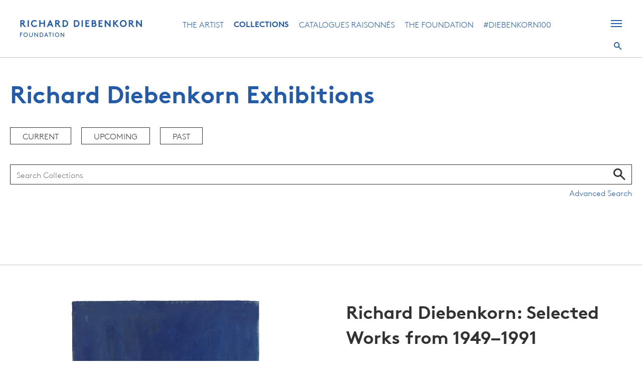

--- FILE ---
content_type: text/html; charset=UTF-8
request_url: https://diebenkorn.org/exhibitions/352/
body_size: 10471
content:
<!doctype html>
<html lang="en-US">
<head>
			<!-- Google tag (gtag.js) -->
		<script async src="https://www.googletagmanager.com/gtag/js?id=G-HYHYHBDRWL"></script> 		<script>
			window.dataLayer = window.dataLayer || [];
			function gtag(){dataLayer.push(arguments);}
			gtag('js', new Date());
			gtag('config', 'G-HYHYHBDRWL');
		</script>
	
	<meta charset="UTF-8">
	<meta name="viewport" content="width=device-width, initial-scale=1">
	<link rel="profile" href="https://gmpg.org/xfn/11">

	<meta name='robots' content='index, follow, max-image-preview:large, max-snippet:-1, max-video-preview:-1' />

	<!-- This site is optimized with the Yoast SEO plugin v26.5 - https://yoast.com/wordpress/plugins/seo/ -->
	<title>Richard Diebenkorn Foundation</title>
	<meta property="og:locale" content="en_US" />
	<meta property="og:type" content="website" />
	<meta property="og:site_name" content="Richard Diebenkorn Foundation" />
	<meta name="twitter:card" content="summary_large_image" />
	<meta name="twitter:site" content="@Diebenkorn_fnd" />
	<script type="application/ld+json" class="yoast-schema-graph">{"@context":"https://schema.org","@graph":[{"@type":"WebSite","@id":"https://diebenkorn.org/#website","url":"https://diebenkorn.org/","name":"Richard Diebenkorn Foundation","description":"Fostering appreciation for the life and legacy of American artist Richard Diebenkorn.","publisher":{"@id":"https://diebenkorn.org/#organization"},"potentialAction":[{"@type":"SearchAction","target":{"@type":"EntryPoint","urlTemplate":"https://diebenkorn.org/?s={search_term_string}"},"query-input":{"@type":"PropertyValueSpecification","valueRequired":true,"valueName":"search_term_string"}}],"inLanguage":"en-US"},{"@type":"Organization","@id":"https://diebenkorn.org/#organization","name":"Richard Diebenkorn Foundation","url":"https://diebenkorn.org/","logo":{"@type":"ImageObject","inLanguage":"en-US","@id":"https://diebenkorn.org/#/schema/logo/image/","url":"https://diebenkorn.org/wp-content/uploads/2021/05/White-BG-Circle-01@2x.png","contentUrl":"https://diebenkorn.org/wp-content/uploads/2021/05/White-BG-Circle-01@2x.png","width":1036,"height":1036,"caption":"Richard Diebenkorn Foundation"},"image":{"@id":"https://diebenkorn.org/#/schema/logo/image/"},"sameAs":["https://x.com/Diebenkorn_fnd","https://www.instagram.com/diebenkornfoundation/","https://www.youtube.com/channel/UCajmVXCTk5OoNKnAqHYd6SQ"]}]}</script>
	<!-- / Yoast SEO plugin. -->


<link rel='dns-prefetch' href='//diebenkorn.org' />
<link rel='dns-prefetch' href='//unpkg.com' />
<link rel='dns-prefetch' href='//code.jquery.com' />
<link rel="alternate" type="application/rss+xml" title="Richard Diebenkorn Foundation &raquo; Feed" href="https://diebenkorn.org/feed/" />
<link rel="alternate" type="application/rss+xml" title="Richard Diebenkorn Foundation &raquo; Comments Feed" href="https://diebenkorn.org/comments/feed/" />
<style id='wp-img-auto-sizes-contain-inline-css' type='text/css'>
img:is([sizes=auto i],[sizes^="auto," i]){contain-intrinsic-size:3000px 1500px}
/*# sourceURL=wp-img-auto-sizes-contain-inline-css */
</style>
<style id='wp-emoji-styles-inline-css' type='text/css'>

	img.wp-smiley, img.emoji {
		display: inline !important;
		border: none !important;
		box-shadow: none !important;
		height: 1em !important;
		width: 1em !important;
		margin: 0 0.07em !important;
		vertical-align: -0.1em !important;
		background: none !important;
		padding: 0 !important;
	}
/*# sourceURL=wp-emoji-styles-inline-css */
</style>
<link rel='stylesheet' id='kanopi-pack-theme-css' href='https://diebenkorn.org/wp-content/themes/diebenkorn/assets/dist/css/theme.00a637979ca19262209b.css?ver=2.0.0' type='text/css' media='all' />
<link rel='stylesheet' id='diebenkorn-css' href='https://diebenkorn.org/wp-content/themes/diebenkorn/style.css?ver=2.0.0' type='text/css' media='all' />
<link rel='stylesheet' id='emuseum-normalize-css' href='https://diebenkorn.org/wp-content/mu-plugins/emuseum/assets/css/normalize.css?ver=20260121125456' type='text/css' media='all' />
<link rel='stylesheet' id='emuseum-jquery-ui-css' href='//code.jquery.com/ui/1.12.1/themes/base/jquery-ui.css?ver=20260121125456' type='text/css' media='all' />
<link rel='stylesheet' id='emuseum-style-css' href='https://diebenkorn.org/wp-content/mu-plugins/emuseum/assets/css/style.css?ver=20260121125456' type='text/css' media='all' />
<link rel='stylesheet' id='emuseum-archive-css' href='https://diebenkorn.org/wp-content/mu-plugins/emuseum/assets/css/archive.css?ver=20260121125456' type='text/css' media='all' />
<link rel='stylesheet' id='emuseum-filters-css' href='https://diebenkorn.org/wp-content/mu-plugins/emuseum/assets/css/filters.css?ver=20260121125456' type='text/css' media='all' />
<link rel='stylesheet' id='emuseum-single-css' href='https://diebenkorn.org/wp-content/mu-plugins/emuseum/assets/css/single.css?ver=20260121125456' type='text/css' media='all' />
<link rel='stylesheet' id='emuseum-search-css' href='https://diebenkorn.org/wp-content/mu-plugins/emuseum/assets/css/search.css?ver=20260121125456' type='text/css' media='all' />
<script type="text/javascript" src="https://diebenkorn.org/wp-includes/js/jquery/jquery.min.js?ver=3.7.1" id="jquery-core-js"></script>
<script type="text/javascript" src="https://diebenkorn.org/wp-includes/js/jquery/jquery-migrate.min.js?ver=3.4.1" id="jquery-migrate-js"></script>
<script type="text/javascript" src="//unpkg.com/masonry-layout@4/dist/masonry.pkgd.min.js?ver=6.9" id="emuseum-masonry-js"></script>
<script type="text/javascript" src="https://diebenkorn.org/wp-content/mu-plugins/emuseum/assets/js/script.js?ver=20260121125456" id="emuseum-script-js"></script>
<script type="text/javascript" src="https://diebenkorn.org/wp-includes/js/jquery/ui/core.min.js?ver=1.13.3" id="jquery-ui-core-js"></script>
<script type="text/javascript" src="https://diebenkorn.org/wp-includes/js/jquery/ui/mouse.min.js?ver=1.13.3" id="jquery-ui-mouse-js"></script>
<script type="text/javascript" src="https://diebenkorn.org/wp-includes/js/jquery/ui/slider.min.js?ver=1.13.3" id="jquery-ui-slider-js"></script>
<script type="text/javascript" src="https://diebenkorn.org/wp-content/mu-plugins/emuseum/assets/js/filters.js?ver=20260121125456" id="emuseum-filters-js"></script>
<script type="text/javascript" src="//code.jquery.com/ui/1.12.1/jquery-ui.js?ver=20260121125456" id="emuseum-jqueryui-js-js"></script>
<link rel="https://api.w.org/" href="https://diebenkorn.org/wp-json/" /><link rel="EditURI" type="application/rsd+xml" title="RSD" href="https://diebenkorn.org/xmlrpc.php?rsd" />
<meta name="generator" content="WordPress 6.9" />
<style type="text/css">.recentcomments a{display:inline !important;padding:0 !important;margin:0 !important;}</style><link rel="icon" href="https://diebenkorn.org/wp-content/uploads/2021/05/cropped-White-BG-Circle-01@2x-32x32.png" sizes="32x32" />
<link rel="icon" href="https://diebenkorn.org/wp-content/uploads/2021/05/cropped-White-BG-Circle-01@2x-192x192.png" sizes="192x192" />
<link rel="apple-touch-icon" href="https://diebenkorn.org/wp-content/uploads/2021/05/cropped-White-BG-Circle-01@2x-180x180.png" />
<meta name="msapplication-TileImage" content="https://diebenkorn.org/wp-content/uploads/2021/05/cropped-White-BG-Circle-01@2x-270x270.png" />
				<style type="text/css" id="c4wp-checkout-css">
					.woocommerce-checkout .c4wp_captcha_field {
						margin-bottom: 10px;
						margin-top: 15px;
						position: relative;
						display: inline-block;
					}
				</style>
								<style type="text/css" id="c4wp-v3-lp-form-css">
					.login #login, .login #lostpasswordform {
						min-width: 350px !important;
					}
					.wpforms-field-c4wp iframe {
						width: 100% !important;
					}
				</style>
							<style type="text/css" id="c4wp-v3-lp-form-css">
				.login #login, .login #lostpasswordform {
					min-width: 350px !important;
				}
				.wpforms-field-c4wp iframe {
					width: 100% !important;
				}
			</style>
			<link rel='stylesheet' id='font-awesome-css' href='https://use.fontawesome.com/releases/v5.15.4/css/all.css?ver=6.9' type='text/css' media='all' />
</head>

<body class="blog wp-custom-logo wp-theme-diebenkorn hfeed a-short-essay-by-dr-sophie-matthiesson-senior-curator-international-art-auckland-art-gallery">
	<div id="top"></div>
	<div id="page" class="site">
		<a class="skip-link screen-reader-text" href="#content">Skip to content</a>

		<header id="masthead" class="site-header">

							<a class="alt-logo-link" href="https://diebenkorn.org">
					<img src="/wp-content/uploads/2021/04/Group-1.svg" alt="Richard Diebenkorn Foundation">
				</a>
			
			
			<div class="nav-container">
				<div class="site-branding">

					<div class="site-logo">
														<a class="alt-logo-link" href="https://diebenkorn.org">
									<img src="/wp-content/uploads/2021/04/Group-1.svg" alt="Richard Diebenkorn Foundation">
								</a>
						
						<a href="https://diebenkorn.org/" class="custom-logo-link" rel="home"><img width="244" height="34" src="https://diebenkorn.org/wp-content/uploads/2021/03/logo.svg" class="custom-logo" alt="Richard Diebenkorn Foundation" decoding="async" /></a>
						</div>

				</div><!-- .site-branding -->

				<nav id="site-navigation" class="main-navigation">

					<div class="menu-primary-container"><ul id="primary-menu" class="menu"><li id="menu-item-62" class="menu-item menu-item-type-custom menu-item-object-custom menu-item-62 the-artist"><a href="/the-artist">The Artist</a></li>
<li id="menu-item-63" class="menu-item menu-item-type-custom menu-item-object-custom menu-item-63 collections"><a href="/collections">Collections</a></li>
<li id="menu-item-64" class="menu-item menu-item-type-custom menu-item-object-custom menu-item-64 catalogues-raisonns"><a href="/catalogues-raisonnes/paintings-drawings/">Catalogues Raisonnés</a></li>
<li id="menu-item-65" class="menu-item menu-item-type-custom menu-item-object-custom menu-item-65 the-foundation"><a href="/the-foundation">The Foundation</a></li>
<li id="menu-item-3927" class="menu-item menu-item-type-post_type menu-item-object-page menu-item-3927 diebenkorn100"><a href="https://diebenkorn.org/diebenkorn100/">#Diebenkorn100</a></li>
</ul></div>				</nav><!-- #site-navigation -->
			</div>

			<div class="menu-buttons">
				<button class="hamburger" type="button">
					<span class="hamburger-name">Hamburger Button</span>
					<span class="hamburger-box">
						<span class="hamburger-inner"></span>
					</span>
				</button>

				<button class="search">Search</button>

				
																				<a class="social-icon instagram" href="https://www.instagram.com/diebenkornfoundation/" target="_blank">
									<span>Instagram</span>
							
							<i class="fab fa-instagram" aria-hidden="true"></i>
															</a>
												
							</div>
			<form role="search" method="get" class="search-form" action="https://diebenkorn.org/">
				<label>
					<span class="screen-reader-text">Search for:</span>
					<input type="search" class="search-field" placeholder="Search &hellip;" value="" name="s" />
				</label>
				<input type="submit" class="search-submit" value="Search" />
			</form>			<div class="menu-takeover-container"><ul id="takeover-menu" class="menu"><li id="menu-item-66" class="menu-item menu-item-type-custom menu-item-object-custom menu-item-has-children menu-item-66 the-artist"><a href="/the-artist">The Artist</a>
<ul class="sub-menu">
	<li id="menu-item-661" class="menu-item menu-item-type-post_type menu-item-object-page menu-item-661 biography"><a href="https://diebenkorn.org/the-artist/biography/">Biography</a></li>
	<li id="menu-item-71" class="menu-item menu-item-type-custom menu-item-object-custom menu-item-71 chronology"><a href="/chronology">Chronology</a></li>
	<li id="menu-item-72" class="menu-item menu-item-type-custom menu-item-object-custom menu-item-72 public-collections"><a href="/public-collections">Public Collections</a></li>
	<li id="menu-item-73" class="menu-item menu-item-type-custom menu-item-object-custom menu-item-73 videos"><a href="/videos">Videos</a></li>
	<li id="menu-item-2933" class="menu-item menu-item-type-post_type menu-item-object-page menu-item-2933 publications"><a href="https://diebenkorn.org/the-artist/publications/">Publications</a></li>
	<li id="menu-item-3647" class="menu-item menu-item-type-post_type menu-item-object-page menu-item-3647 diebenkorn100"><a href="https://diebenkorn.org/diebenkorn100/">#Diebenkorn100</a></li>
</ul>
</li>
<li id="menu-item-67" class="menu-item menu-item-type-custom menu-item-object-custom menu-item-has-children menu-item-67 collections"><a href="/collections">Collections</a>
<ul class="sub-menu">
	<li id="menu-item-3045" class="menu-item menu-item-type-custom menu-item-object-custom menu-item-3045 search-collections"><a href="/browse">Search Collections</a></li>
	<li id="menu-item-76" class="menu-item menu-item-type-custom menu-item-object-custom menu-item-76 artworks"><a href="/artworks">Artworks</a></li>
	<li id="menu-item-77" class="menu-item menu-item-type-custom menu-item-object-custom menu-item-77 archives"><a href="/archives">Archives</a></li>
	<li id="menu-item-78" class="menu-item menu-item-type-custom menu-item-object-custom menu-item-78 current-exhibitions"><a href="/exhibitions/current/">Current Exhibitions</a></li>
	<li id="menu-item-3085" class="menu-item menu-item-type-custom menu-item-object-custom menu-item-3085 upcoming-exhibitions"><a href="/exhibitions/upcoming/">Upcoming Exhibitions</a></li>
	<li id="menu-item-3086" class="menu-item menu-item-type-custom menu-item-object-custom menu-item-3086 past-exhibitions"><a href="/exhibitions/past/">Past Exhibitions</a></li>
	<li id="menu-item-79" class="menu-item menu-item-type-custom menu-item-object-custom menu-item-79 bibliography"><a href="/bibliography">Bibliography</a></li>
	<li id="menu-item-80" class="menu-item menu-item-type-custom menu-item-object-custom menu-item-80 from-the-basement"><a href="/collections/from-the-basement">From the Basement</a></li>
	<li id="menu-item-81" class="menu-item menu-item-type-custom menu-item-object-custom menu-item-81 about-collections"><a href="/collections/about-collections/">About Collections</a></li>
</ul>
</li>
<li id="menu-item-68" class="menu-item menu-item-type-custom menu-item-object-custom menu-item-has-children menu-item-68 catalogues-raisonns"><a href="/catalogues-raisonnes/paintings-drawings/">Catalogues Raisonnés</a>
<ul class="sub-menu">
	<li id="menu-item-82" class="menu-item menu-item-type-custom menu-item-object-custom menu-item-82 paintings-drawings"><a href="/catalogues-raisonnes/paintings-drawings/">Paintings &#038; Drawings</a></li>
	<li id="menu-item-83" class="menu-item menu-item-type-custom menu-item-object-custom menu-item-83 prints"><a href="/catalogues-raisonnes/prints/">Prints</a></li>
</ul>
</li>
<li id="menu-item-69" class="menu-item menu-item-type-custom menu-item-object-custom menu-item-has-children menu-item-69 the-foundation"><a href="/the-foundation">The Foundation</a>
<ul class="sub-menu">
	<li id="menu-item-84" class="menu-item menu-item-type-custom menu-item-object-custom menu-item-84 mission"><a href="/the-foundation/">Mission</a></li>
	<li id="menu-item-85" class="menu-item menu-item-type-custom menu-item-object-custom menu-item-85 news"><a href="/the-foundation/news/">News</a></li>
	<li id="menu-item-86" class="menu-item menu-item-type-custom menu-item-object-custom menu-item-86 board-of-directors"><a href="/the-foundation/#board-of-directors">Board of Directors</a></li>
	<li id="menu-item-87" class="menu-item menu-item-type-custom menu-item-object-custom menu-item-87 staff"><a href="/the-foundation/#staff">Staff</a></li>
	<li id="menu-item-2579" class="menu-item menu-item-type-post_type menu-item-object-page menu-item-2579 contact"><a href="https://diebenkorn.org/the-foundation/contact/">Contact</a></li>
	<li id="menu-item-89" class="menu-item menu-item-type-custom menu-item-object-custom menu-item-89 faqs"><a href="/the-foundation/#faqs">FAQs</a></li>
</ul>
</li>
</ul></div>			<div class="mob-social">
																								<a class="social-icon instagram" href="https://www.instagram.com/diebenkornfoundation/" target="_blank">
									<span>Instagram</span>
							
							<i class="fab fa-instagram" aria-hidden="true"></i>
															</a>
																			</div><!-- .mob-social -->
		</header><!-- #masthead -->
		<div id="content" class="site-content">

<div class="single-item emuseum-collections single-exhibition">
    <header>
        <div class="container">
            <h1>Richard Diebenkorn Exhibitions</h1>
            <div class="filter-buttons">
                <a href="/exhibitions/current" class="button">Current</a>
                <a href="/exhibitions/upcoming" class="button">Upcoming</a>
                <a href="/exhibitions/past" class="button">Past</a>
            </div>
        </div>
    </header>
    <div class="container">

        
<div class="search">
	<form action="/advancedsearch" method="GET">
	<input type="text" placeholder="Search Collections" name="keyword" />
	<input type="hidden" name="search_type" value="simple" />
	<input type="hidden" name="item_type" value="exhibitions" />
	<input type="hidden" name="filter" value="" />
	<button>Search</button>
	</form>
    	<a href="/advancedsearch?item_type=exhibitions">Advanced Search</a>
    </div>

        <div class="display-items">
            <div class="display-buttons"></div>
                            <div class="display-container">
                    <div class="display-results">
                                            </div>
                    <div class="item">
                        <div class="item-content">
                            <div class="image">
                                <div class="image-container single-image">
									<div class="zoom-container">
																					<img class="primary_image" src="https://diebenkorn.org/internal/media/dispatcher/30352/full" alt="Richard Diebenkorn: Selected Works from 1949–1991" />
																			</div>
								</div>
                            </div>
                            <div class="info">
                                                                    <div class="title">
                                        <h2>Richard Diebenkorn: Selected Works from 1949–1991</h2>
                                    </div>
                                                                                                    <div class="venues">
                                        <ul>
                                                                                            <li>
                                                    John Berggruen Gallery, San Francisco, 21 March 1996 - 27 April 1996                                                </li>
                                                                                    </ul>
                                    </div>
                                                                                                    <div class="description">
                                                                                                                                    The exhibition included one print by Richard Diebenkorn.                                                                                                                        </div>
                                                                <div class="social">
                                    <div class="share">
                                        <ul class="share-links">
	<li class="email"><a href="mailto:?subject=Richard Diebenkorn: Selected Works from 1949–1991&body=I%20saw%20this%20and%20thought%20you%20might%20be%20interested%20https://diebenkorn.org/exhibitions/352">E-mail</a></li>
	<li class="facebook"><a href="https://www.facebook.com/sharer/sharer.php?u=https://diebenkorn.org/exhibitions/352" target="_blank" aria-label="Share on Facebook">Facebook</a></li>
	<li class="link"><a href="https://diebenkorn.org/exhibitions/352">Link</a></li>
	<li class="twitter"><a href="https://twitter.com/intent/tweet?text=Richard%20Diebenkorn%3A%20Selected%20Works%20from%201949%E2%80%931991%3A%20https://diebenkorn.org/exhibitions/352" target="_blank">Twitter</a></li>
	<li class="pinterest"><a href="https://www.pinterest.ca/pin/create/bookmarklet/?media=http://dev-api.diebenkorn.org/internal/media/dispatcher/30352/full&url=https://diebenkorn.org/exhibitions/352&is_video=false&description=Richard Diebenkorn: Selected Works from 1949–1991" target="_blank">Pinterest</a></li>
</ul>
                                    </div>
                                </div>
                                <div>
                                    <a class="button" href="/exhibitions/352/objects">View Works</a>
                                </div>
                            </div>
                        </div>
                    </div>
                </div>
                    </div>
    </div>
</div>
	<div class="learn-collections">
		<div class="container">
			<a href="https://diebenkorn.org/collections/about-collections/">Learn more about collections <span></span></a>
		</div>
	</div>

	</div><!-- #content -->

	<footer id="colophon" class="site-footer">

		<a href="#top" id="arrow"><span>Back to Top</span></a>

		
		<div id="connect-to-us">
			<div class="container">
									<h2>Connect with Us</h2>
				
									<div class="description">
						Follow us on Instagram #DiebenkornToday					</div>
				
									<ul class="icons">

											<li>
															<a class="instagram" href="https://www.instagram.com/diebenkornfoundation/" target="_blank">
									<span>Instagram</span>
							
							<i class="fab fa-instagram" aria-hidden="true"></i>
															</a>
													</li>
					
					</ul>
							</div>
		</div>

		
		<div class="footer-container">
			<div class="container">
				
				<ul class="footer-menu">
					<li id="menu-item-105" class="menu-item menu-item-type-custom menu-item-object-custom menu-item-has-children menu-item-105 the-artist"><a href="/the-artist/">The Artist</a>
<ul class="sub-menu">
	<li id="menu-item-714" class="menu-item menu-item-type-post_type menu-item-object-page menu-item-714 biography"><a href="https://diebenkorn.org/the-artist/biography/">Biography</a></li>
	<li id="menu-item-715" class="menu-item menu-item-type-custom menu-item-object-custom menu-item-715 chronology"><a href="/chronology">Chronology</a></li>
	<li id="menu-item-1856" class="menu-item menu-item-type-custom menu-item-object-custom menu-item-1856 public-collections"><a href="/public-collections">Public Collections</a></li>
	<li id="menu-item-112" class="menu-item menu-item-type-custom menu-item-object-custom menu-item-112 videos"><a href="/videos">Videos</a></li>
	<li id="menu-item-1858" class="menu-item menu-item-type-post_type menu-item-object-page menu-item-1858 publications"><a href="https://diebenkorn.org/the-artist/publications/">Publications</a></li>
	<li id="menu-item-3649" class="menu-item menu-item-type-post_type menu-item-object-page menu-item-3649 diebenkorn100"><a href="https://diebenkorn.org/diebenkorn100/">#Diebenkorn100</a></li>
</ul>
</li>
<li id="menu-item-106" class="menu-item menu-item-type-custom menu-item-object-custom menu-item-has-children menu-item-106 collections"><a href="/collections/">Collections</a>
<ul class="sub-menu">
	<li id="menu-item-3044" class="menu-item menu-item-type-custom menu-item-object-custom menu-item-3044 search-collections"><a href="/browse/">Search Collections</a></li>
	<li id="menu-item-115" class="menu-item menu-item-type-custom menu-item-object-custom menu-item-115 paintings"><a href="/objects/?filter=classifications:Paintings">Paintings</a></li>
	<li id="menu-item-116" class="menu-item menu-item-type-custom menu-item-object-custom menu-item-116 prints"><a href="/objects/?filter=classifications:Prints">Prints</a></li>
	<li id="menu-item-117" class="menu-item menu-item-type-custom menu-item-object-custom menu-item-117 works-on-paper"><a href="/objects/?filter=classifications:Works%20on%20paper">Works on Paper</a></li>
	<li id="menu-item-118" class="menu-item menu-item-type-custom menu-item-object-custom menu-item-118 correspondence"><a href="/collections/7780/objects/">Correspondence</a></li>
	<li id="menu-item-119" class="menu-item menu-item-type-custom menu-item-object-custom menu-item-119 photographs"><a href="/collections/7888/objects/">Photographs</a></li>
	<li id="menu-item-120" class="menu-item menu-item-type-custom menu-item-object-custom menu-item-120 writings"><a href="/collections/7889/objects/">Writings</a></li>
	<li id="menu-item-717" class="menu-item menu-item-type-post_type menu-item-object-page menu-item-717 from-the-basement"><a href="https://diebenkorn.org/collections/from-the-basement/">From the Basement</a></li>
	<li id="menu-item-718" class="menu-item menu-item-type-post_type menu-item-object-page menu-item-718 about-collections"><a href="https://diebenkorn.org/collections/about-collections/">About Collections</a></li>
</ul>
</li>
<li id="menu-item-107" class="menu-item menu-item-type-custom menu-item-object-custom menu-item-has-children menu-item-107 the-foundation"><a href="/the-foundation/">The Foundation</a>
<ul class="sub-menu">
	<li id="menu-item-719" class="menu-item menu-item-type-post_type menu-item-object-page menu-item-719 mission"><a href="https://diebenkorn.org/the-foundation/">Mission</a></li>
	<li id="menu-item-124" class="menu-item menu-item-type-custom menu-item-object-custom menu-item-124 news"><a href="/the-foundation/news/">News</a></li>
	<li id="menu-item-125" class="menu-item menu-item-type-custom menu-item-object-custom menu-item-125 board-of-directors"><a href="/the-foundation/board-of-directors">Board of Directors</a></li>
	<li id="menu-item-126" class="menu-item menu-item-type-custom menu-item-object-custom menu-item-126 staff"><a href="/the-foundation/#staff">Staff</a></li>
	<li id="menu-item-2580" class="menu-item menu-item-type-post_type menu-item-object-page menu-item-2580 contact"><a href="https://diebenkorn.org/the-foundation/contact/">Contact</a></li>
	<li id="menu-item-721" class="menu-item menu-item-type-custom menu-item-object-custom menu-item-721 faqs"><a href="/the-foundation#faqs">FAQs</a></li>
</ul>
</li>

				
					<li class="contact-information">

											<a  href="/the-foundation/contact/" target="_self">Contact</a>
					
					<ul>
												<li class="name">Richard Diebenkorn Foundation</li>
						
												<li class="address-1">5297 College Ave #101</li>
						
						
												<li class="city-state-zip">
							Oakland, CA 94618						</li>
						
												<li class="phone"><span>Phone:</span>510.428.1400</li>
						
													<li class="link">
								<a  href="/the-foundation/contact/" target="_self">Submit an Inquiry</a>
							</li>
											</ul>

					</li>
				</ul>
							</div>
		</div>

	</footer><!-- #colophon -->
</div><!-- #page -->

<script type="speculationrules">
{"prefetch":[{"source":"document","where":{"and":[{"href_matches":"/*"},{"not":{"href_matches":["/wp-*.php","/wp-admin/*","/wp-content/uploads/*","/wp-content/*","/wp-content/plugins/*","/wp-content/themes/diebenkorn/*","/*\\?(.+)"]}},{"not":{"selector_matches":"a[rel~=\"nofollow\"]"}},{"not":{"selector_matches":".no-prefetch, .no-prefetch a"}}]},"eagerness":"conservative"}]}
</script>
<script type="text/javascript" src="https://diebenkorn.org/wp-content/themes/diebenkorn/assets/dist/js/vendor.19d3cbbc9f62d4542992.js?ver=2.0.0" id="kanopi-pack-vendor-js"></script>
<script type="text/javascript" src="https://diebenkorn.org/wp-content/themes/diebenkorn/assets/dist/js/runtime.7d0c30c8abb2f316c35e.js?ver=2.0.0" id="kanopi-pack-runtime-js"></script>
<script type="text/javascript" src="https://diebenkorn.org/wp-content/themes/diebenkorn/assets/dist/js/legacy.8036a43a99fb9aa5d665.js?ver=2.0.0" id="kanopi-pack-legacy-js"></script>
<script id="wp-emoji-settings" type="application/json">
{"baseUrl":"https://s.w.org/images/core/emoji/17.0.2/72x72/","ext":".png","svgUrl":"https://s.w.org/images/core/emoji/17.0.2/svg/","svgExt":".svg","source":{"concatemoji":"https://diebenkorn.org/wp-includes/js/wp-emoji-release.min.js?ver=6.9"}}
</script>
<script type="module">
/* <![CDATA[ */
/*! This file is auto-generated */
const a=JSON.parse(document.getElementById("wp-emoji-settings").textContent),o=(window._wpemojiSettings=a,"wpEmojiSettingsSupports"),s=["flag","emoji"];function i(e){try{var t={supportTests:e,timestamp:(new Date).valueOf()};sessionStorage.setItem(o,JSON.stringify(t))}catch(e){}}function c(e,t,n){e.clearRect(0,0,e.canvas.width,e.canvas.height),e.fillText(t,0,0);t=new Uint32Array(e.getImageData(0,0,e.canvas.width,e.canvas.height).data);e.clearRect(0,0,e.canvas.width,e.canvas.height),e.fillText(n,0,0);const a=new Uint32Array(e.getImageData(0,0,e.canvas.width,e.canvas.height).data);return t.every((e,t)=>e===a[t])}function p(e,t){e.clearRect(0,0,e.canvas.width,e.canvas.height),e.fillText(t,0,0);var n=e.getImageData(16,16,1,1);for(let e=0;e<n.data.length;e++)if(0!==n.data[e])return!1;return!0}function u(e,t,n,a){switch(t){case"flag":return n(e,"\ud83c\udff3\ufe0f\u200d\u26a7\ufe0f","\ud83c\udff3\ufe0f\u200b\u26a7\ufe0f")?!1:!n(e,"\ud83c\udde8\ud83c\uddf6","\ud83c\udde8\u200b\ud83c\uddf6")&&!n(e,"\ud83c\udff4\udb40\udc67\udb40\udc62\udb40\udc65\udb40\udc6e\udb40\udc67\udb40\udc7f","\ud83c\udff4\u200b\udb40\udc67\u200b\udb40\udc62\u200b\udb40\udc65\u200b\udb40\udc6e\u200b\udb40\udc67\u200b\udb40\udc7f");case"emoji":return!a(e,"\ud83e\u1fac8")}return!1}function f(e,t,n,a){let r;const o=(r="undefined"!=typeof WorkerGlobalScope&&self instanceof WorkerGlobalScope?new OffscreenCanvas(300,150):document.createElement("canvas")).getContext("2d",{willReadFrequently:!0}),s=(o.textBaseline="top",o.font="600 32px Arial",{});return e.forEach(e=>{s[e]=t(o,e,n,a)}),s}function r(e){var t=document.createElement("script");t.src=e,t.defer=!0,document.head.appendChild(t)}a.supports={everything:!0,everythingExceptFlag:!0},new Promise(t=>{let n=function(){try{var e=JSON.parse(sessionStorage.getItem(o));if("object"==typeof e&&"number"==typeof e.timestamp&&(new Date).valueOf()<e.timestamp+604800&&"object"==typeof e.supportTests)return e.supportTests}catch(e){}return null}();if(!n){if("undefined"!=typeof Worker&&"undefined"!=typeof OffscreenCanvas&&"undefined"!=typeof URL&&URL.createObjectURL&&"undefined"!=typeof Blob)try{var e="postMessage("+f.toString()+"("+[JSON.stringify(s),u.toString(),c.toString(),p.toString()].join(",")+"));",a=new Blob([e],{type:"text/javascript"});const r=new Worker(URL.createObjectURL(a),{name:"wpTestEmojiSupports"});return void(r.onmessage=e=>{i(n=e.data),r.terminate(),t(n)})}catch(e){}i(n=f(s,u,c,p))}t(n)}).then(e=>{for(const n in e)a.supports[n]=e[n],a.supports.everything=a.supports.everything&&a.supports[n],"flag"!==n&&(a.supports.everythingExceptFlag=a.supports.everythingExceptFlag&&a.supports[n]);var t;a.supports.everythingExceptFlag=a.supports.everythingExceptFlag&&!a.supports.flag,a.supports.everything||((t=a.source||{}).concatemoji?r(t.concatemoji):t.wpemoji&&t.twemoji&&(r(t.twemoji),r(t.wpemoji)))});
//# sourceURL=https://diebenkorn.org/wp-includes/js/wp-emoji-loader.min.js
/* ]]> */
</script>
<!-- CAPTCHA added with CAPTCHA 4WP plugin. More information: https://captcha4wp.com -->			<script  id="c4wp-recaptcha-js" src="https://www.google.com/recaptcha/api.js?render=6LdiV6EcAAAAAAjwcrv8qJaOyqqRHSvmasHiWqIR&#038;hl=en"></script>
			<script id="c4wp-inline-js" type="text/javascript">
				/* @v3-js:start */
					let c4wp_onloadCallback = function() {
						for ( var i = 0; i < document.forms.length; i++ ) {
							let form 		   = document.forms[i];
							let captcha_div    = form.querySelector( '.c4wp_captcha_field_div:not(.rendered)' );
							let jetpack_sso    = form.querySelector( '#jetpack-sso-wrap' );
							var wcblock_submit = form.querySelector( '.wc-block-components-checkout-place-order-button' );
							var has_wc_submit  = null !== wcblock_submit;
							
							if ( null === captcha_div && ! has_wc_submit || form.id == 'create-group-form' ) {	
								if ( ! form.parentElement.classList.contains( 'nf-form-layout' ) ) {
									continue;
								}
							
							}
							if ( ! has_wc_submit ) {
								if ( !( captcha_div.offsetWidth || captcha_div.offsetHeight || captcha_div.getClientRects().length ) ) {					    	
									if ( jetpack_sso == null && ! form.classList.contains( 'woocommerce-form-login' ) ) {
										continue;
									}
								}
							}

							let alreadyCloned = form.querySelector( '.c4wp-submit' );
							if ( null != alreadyCloned ) {
								continue;
							}

							let foundSubmitBtn = form.querySelector( '#signup-form [type=submit], [type=submit]:not(#group-creation-create):not([name="signup_submit"]):not([name="ac_form_submit"]):not(.verify-captcha)' );
							let cloned = false;
							let clone  = false;

							// Submit button found, clone it.
							if ( foundSubmitBtn ) {
								clone = foundSubmitBtn.cloneNode(true);
								clone.classList.add( 'c4wp-submit' );
								clone.removeAttribute( 'onclick' );
								clone.removeAttribute( 'onkeypress' );
								if ( foundSubmitBtn.parentElement.form === null ) {
									foundSubmitBtn.parentElement.prepend(clone);
								} else {
									foundSubmitBtn.parentElement.insertBefore( clone, foundSubmitBtn );
								}
								foundSubmitBtn.style.display = "none";
								captcha_div                  = form.querySelector( '.c4wp_captcha_field_div' );
								cloned = true;
							}

							// WC block checkout clone btn.
							if ( has_wc_submit && ! form.classList.contains( 'c4wp-primed' ) ) {
								clone = wcblock_submit.cloneNode(true);
								clone.classList.add( 'c4wp-submit' );
								clone.classList.add( 'c4wp-clone' );
								clone.removeAttribute( 'onclick' );
								clone.removeAttribute( 'onkeypress' );
								if ( wcblock_submit.parentElement.form === null ) {
									wcblock_submit.parentElement.prepend(clone);
								} else {
									wcblock_submit.parentElement.insertBefore( clone, wcblock_submit );
								}
								wcblock_submit.style.display = "none";

								clone.addEventListener('click', function( e ){
									if ( form.classList.contains( 'c4wp_v2_fallback_active' ) ) {
										jQuery( form ).find( '.wc-block-components-checkout-place-order-button:not(.c4wp-submit)' ).click(); 
										return true;
									} else {
										grecaptcha.execute( '6LdiV6EcAAAAAAjwcrv8qJaOyqqRHSvmasHiWqIR', ).then( function( data ) {
											form.classList.add( 'c4wp-primed' );
										});	
									}

								});
								foundSubmitBtn = wcblock_submit;
								cloned = true;
							}
							
							// Clone created, listen to its click.
							if ( cloned ) {
								clone.addEventListener( 'click', function ( event ) {
									logSubmit( event, 'cloned', form, foundSubmitBtn );
								});
							// No clone, execute and watch for form submission.
							} else {
								grecaptcha.execute(
									'6LdiV6EcAAAAAAjwcrv8qJaOyqqRHSvmasHiWqIR',
								).then( function( data ) {
									var responseElem = form.querySelector( '.c4wp_response' );
									if ( responseElem == null ) {
										var responseElem = document.querySelector( '.c4wp_response' );
									}
									if ( responseElem != null ) {
										responseElem.setAttribute( 'value', data );	
									}									
								});

								// Anything else.
								form.addEventListener( 'submit', function ( event ) {
									logSubmit( event, 'other', form );
								});	
							}

							function logSubmit( event, form_type = '', form, foundSubmitBtn ) {
								// Standard v3 check.
								if ( ! form.classList.contains( 'c4wp_v2_fallback_active' ) && ! form.classList.contains( 'c4wp_verified' ) ) {
									event.preventDefault();
									try {
										grecaptcha.execute(
											'6LdiV6EcAAAAAAjwcrv8qJaOyqqRHSvmasHiWqIR',
										).then( function( data ) {	
											var responseElem = form.querySelector( '.c4wp_response' );
											if ( responseElem == null ) {
												var responseElem = document.querySelector( '.c4wp_response' );
											}
											
											responseElem.setAttribute( 'value', data );	

											if ( form.classList.contains( 'wc-block-checkout__form' ) ) {
												// WC block checkout.
												let input = document.querySelector('input[id*="c4wp-wc-checkout"]'); 
												let lastValue = input.value;
												var token = data;
												input.value = token;
												let event = new Event('input', { bubbles: true });
												event.simulated = true;
												let tracker = input._valueTracker;
												if (tracker) {
													tracker.setValue( lastValue );
												}
												input.dispatchEvent(event)												
											}

											
											// Submit as usual.
											if ( foundSubmitBtn ) {
												foundSubmitBtn.click();
											} else if ( form.classList.contains( 'wc-block-checkout__form' ) ) {
												jQuery( form ).find( '.wc-block-components-checkout-place-order-button:not(.c4wp-submit)' ).click(); 
											} else {
												
												if ( typeof form.submit === 'function' ) {
													form.submit();
												} else {
													HTMLFormElement.prototype.submit.call(form);
												}
											}

											return true;
										});
									} catch (e) {
										// Silence.
									}
								// V2 fallback.
								} else {
									if ( form.classList.contains( 'wpforms-form' ) || form.classList.contains( 'frm-fluent-form' ) || form.classList.contains( 'woocommerce-checkout' ) ) {
										return true;
									}

									if ( form.parentElement.classList.contains( 'nf-form-layout' ) ) {
										return false;
									}
									
									if ( form.classList.contains( 'wc-block-checkout__form' ) ) {
										return;
									}
									
									// Submit as usual.
									if ( typeof form.submit === 'function' ) {
										form.submit();
									} else {
										HTMLFormElement.prototype.submit.call(form);
									}

									return true;
								}
							};
						}
					};

					grecaptcha.ready( c4wp_onloadCallback );

					if ( typeof jQuery !== 'undefined' ) {
						jQuery( 'body' ).on( 'click', '.acomment-reply.bp-primary-action', function ( e ) {
							c4wp_onloadCallback();
						});	
					}

					//token is valid for 2 minutes, So get new token every after 1 minutes 50 seconds
					setInterval(c4wp_onloadCallback, 110000);

					
					window.addEventListener("load", (event) => {
						if ( typeof jQuery !== 'undefined' && jQuery( 'input[id*="c4wp-wc-checkout"]' ).length ) {
							var element = document.createElement('div');
							var html = '<div class="c4wp_captcha_field" style="margin-bottom: 10px" data-nonce="09401458de"><div id="c4wp_captcha_field_0" class="c4wp_captcha_field_div"><input type="hidden" name="g-recaptcha-response" class="c4wp_response" aria-label="do not use" aria-readonly="true" value="" /></div></div>';
							element.innerHTML = html;
							jQuery( '[class*="c4wp-wc-checkout"]' ).append( element );
							jQuery( '[class*="c4wp-wc-checkout"]' ).find('*').off();
							c4wp_onloadCallback();
						}
					});
				/* @v3-js:end */
			</script>
			<!-- / CAPTCHA by CAPTCHA 4WP plugin -->
</body>
</html>

<!-- plugin=object-cache-pro client=phpredis metric#hits=4201 metric#misses=9 metric#hit-ratio=99.8 metric#bytes=1891386 metric#prefetches=0 metric#store-reads=88 metric#store-writes=3 metric#store-hits=603 metric#store-misses=2 metric#sql-queries=18 metric#ms-total=364.37 metric#ms-cache=34.86 metric#ms-cache-avg=0.3873 metric#ms-cache-ratio=9.6 -->


--- FILE ---
content_type: text/html; charset=utf-8
request_url: https://www.google.com/recaptcha/api2/anchor?ar=1&k=6LdiV6EcAAAAAAjwcrv8qJaOyqqRHSvmasHiWqIR&co=aHR0cHM6Ly9kaWViZW5rb3JuLm9yZzo0NDM.&hl=en&v=PoyoqOPhxBO7pBk68S4YbpHZ&size=invisible&anchor-ms=20000&execute-ms=30000&cb=tfntpwh0u9wg
body_size: 48465
content:
<!DOCTYPE HTML><html dir="ltr" lang="en"><head><meta http-equiv="Content-Type" content="text/html; charset=UTF-8">
<meta http-equiv="X-UA-Compatible" content="IE=edge">
<title>reCAPTCHA</title>
<style type="text/css">
/* cyrillic-ext */
@font-face {
  font-family: 'Roboto';
  font-style: normal;
  font-weight: 400;
  font-stretch: 100%;
  src: url(//fonts.gstatic.com/s/roboto/v48/KFO7CnqEu92Fr1ME7kSn66aGLdTylUAMa3GUBHMdazTgWw.woff2) format('woff2');
  unicode-range: U+0460-052F, U+1C80-1C8A, U+20B4, U+2DE0-2DFF, U+A640-A69F, U+FE2E-FE2F;
}
/* cyrillic */
@font-face {
  font-family: 'Roboto';
  font-style: normal;
  font-weight: 400;
  font-stretch: 100%;
  src: url(//fonts.gstatic.com/s/roboto/v48/KFO7CnqEu92Fr1ME7kSn66aGLdTylUAMa3iUBHMdazTgWw.woff2) format('woff2');
  unicode-range: U+0301, U+0400-045F, U+0490-0491, U+04B0-04B1, U+2116;
}
/* greek-ext */
@font-face {
  font-family: 'Roboto';
  font-style: normal;
  font-weight: 400;
  font-stretch: 100%;
  src: url(//fonts.gstatic.com/s/roboto/v48/KFO7CnqEu92Fr1ME7kSn66aGLdTylUAMa3CUBHMdazTgWw.woff2) format('woff2');
  unicode-range: U+1F00-1FFF;
}
/* greek */
@font-face {
  font-family: 'Roboto';
  font-style: normal;
  font-weight: 400;
  font-stretch: 100%;
  src: url(//fonts.gstatic.com/s/roboto/v48/KFO7CnqEu92Fr1ME7kSn66aGLdTylUAMa3-UBHMdazTgWw.woff2) format('woff2');
  unicode-range: U+0370-0377, U+037A-037F, U+0384-038A, U+038C, U+038E-03A1, U+03A3-03FF;
}
/* math */
@font-face {
  font-family: 'Roboto';
  font-style: normal;
  font-weight: 400;
  font-stretch: 100%;
  src: url(//fonts.gstatic.com/s/roboto/v48/KFO7CnqEu92Fr1ME7kSn66aGLdTylUAMawCUBHMdazTgWw.woff2) format('woff2');
  unicode-range: U+0302-0303, U+0305, U+0307-0308, U+0310, U+0312, U+0315, U+031A, U+0326-0327, U+032C, U+032F-0330, U+0332-0333, U+0338, U+033A, U+0346, U+034D, U+0391-03A1, U+03A3-03A9, U+03B1-03C9, U+03D1, U+03D5-03D6, U+03F0-03F1, U+03F4-03F5, U+2016-2017, U+2034-2038, U+203C, U+2040, U+2043, U+2047, U+2050, U+2057, U+205F, U+2070-2071, U+2074-208E, U+2090-209C, U+20D0-20DC, U+20E1, U+20E5-20EF, U+2100-2112, U+2114-2115, U+2117-2121, U+2123-214F, U+2190, U+2192, U+2194-21AE, U+21B0-21E5, U+21F1-21F2, U+21F4-2211, U+2213-2214, U+2216-22FF, U+2308-230B, U+2310, U+2319, U+231C-2321, U+2336-237A, U+237C, U+2395, U+239B-23B7, U+23D0, U+23DC-23E1, U+2474-2475, U+25AF, U+25B3, U+25B7, U+25BD, U+25C1, U+25CA, U+25CC, U+25FB, U+266D-266F, U+27C0-27FF, U+2900-2AFF, U+2B0E-2B11, U+2B30-2B4C, U+2BFE, U+3030, U+FF5B, U+FF5D, U+1D400-1D7FF, U+1EE00-1EEFF;
}
/* symbols */
@font-face {
  font-family: 'Roboto';
  font-style: normal;
  font-weight: 400;
  font-stretch: 100%;
  src: url(//fonts.gstatic.com/s/roboto/v48/KFO7CnqEu92Fr1ME7kSn66aGLdTylUAMaxKUBHMdazTgWw.woff2) format('woff2');
  unicode-range: U+0001-000C, U+000E-001F, U+007F-009F, U+20DD-20E0, U+20E2-20E4, U+2150-218F, U+2190, U+2192, U+2194-2199, U+21AF, U+21E6-21F0, U+21F3, U+2218-2219, U+2299, U+22C4-22C6, U+2300-243F, U+2440-244A, U+2460-24FF, U+25A0-27BF, U+2800-28FF, U+2921-2922, U+2981, U+29BF, U+29EB, U+2B00-2BFF, U+4DC0-4DFF, U+FFF9-FFFB, U+10140-1018E, U+10190-1019C, U+101A0, U+101D0-101FD, U+102E0-102FB, U+10E60-10E7E, U+1D2C0-1D2D3, U+1D2E0-1D37F, U+1F000-1F0FF, U+1F100-1F1AD, U+1F1E6-1F1FF, U+1F30D-1F30F, U+1F315, U+1F31C, U+1F31E, U+1F320-1F32C, U+1F336, U+1F378, U+1F37D, U+1F382, U+1F393-1F39F, U+1F3A7-1F3A8, U+1F3AC-1F3AF, U+1F3C2, U+1F3C4-1F3C6, U+1F3CA-1F3CE, U+1F3D4-1F3E0, U+1F3ED, U+1F3F1-1F3F3, U+1F3F5-1F3F7, U+1F408, U+1F415, U+1F41F, U+1F426, U+1F43F, U+1F441-1F442, U+1F444, U+1F446-1F449, U+1F44C-1F44E, U+1F453, U+1F46A, U+1F47D, U+1F4A3, U+1F4B0, U+1F4B3, U+1F4B9, U+1F4BB, U+1F4BF, U+1F4C8-1F4CB, U+1F4D6, U+1F4DA, U+1F4DF, U+1F4E3-1F4E6, U+1F4EA-1F4ED, U+1F4F7, U+1F4F9-1F4FB, U+1F4FD-1F4FE, U+1F503, U+1F507-1F50B, U+1F50D, U+1F512-1F513, U+1F53E-1F54A, U+1F54F-1F5FA, U+1F610, U+1F650-1F67F, U+1F687, U+1F68D, U+1F691, U+1F694, U+1F698, U+1F6AD, U+1F6B2, U+1F6B9-1F6BA, U+1F6BC, U+1F6C6-1F6CF, U+1F6D3-1F6D7, U+1F6E0-1F6EA, U+1F6F0-1F6F3, U+1F6F7-1F6FC, U+1F700-1F7FF, U+1F800-1F80B, U+1F810-1F847, U+1F850-1F859, U+1F860-1F887, U+1F890-1F8AD, U+1F8B0-1F8BB, U+1F8C0-1F8C1, U+1F900-1F90B, U+1F93B, U+1F946, U+1F984, U+1F996, U+1F9E9, U+1FA00-1FA6F, U+1FA70-1FA7C, U+1FA80-1FA89, U+1FA8F-1FAC6, U+1FACE-1FADC, U+1FADF-1FAE9, U+1FAF0-1FAF8, U+1FB00-1FBFF;
}
/* vietnamese */
@font-face {
  font-family: 'Roboto';
  font-style: normal;
  font-weight: 400;
  font-stretch: 100%;
  src: url(//fonts.gstatic.com/s/roboto/v48/KFO7CnqEu92Fr1ME7kSn66aGLdTylUAMa3OUBHMdazTgWw.woff2) format('woff2');
  unicode-range: U+0102-0103, U+0110-0111, U+0128-0129, U+0168-0169, U+01A0-01A1, U+01AF-01B0, U+0300-0301, U+0303-0304, U+0308-0309, U+0323, U+0329, U+1EA0-1EF9, U+20AB;
}
/* latin-ext */
@font-face {
  font-family: 'Roboto';
  font-style: normal;
  font-weight: 400;
  font-stretch: 100%;
  src: url(//fonts.gstatic.com/s/roboto/v48/KFO7CnqEu92Fr1ME7kSn66aGLdTylUAMa3KUBHMdazTgWw.woff2) format('woff2');
  unicode-range: U+0100-02BA, U+02BD-02C5, U+02C7-02CC, U+02CE-02D7, U+02DD-02FF, U+0304, U+0308, U+0329, U+1D00-1DBF, U+1E00-1E9F, U+1EF2-1EFF, U+2020, U+20A0-20AB, U+20AD-20C0, U+2113, U+2C60-2C7F, U+A720-A7FF;
}
/* latin */
@font-face {
  font-family: 'Roboto';
  font-style: normal;
  font-weight: 400;
  font-stretch: 100%;
  src: url(//fonts.gstatic.com/s/roboto/v48/KFO7CnqEu92Fr1ME7kSn66aGLdTylUAMa3yUBHMdazQ.woff2) format('woff2');
  unicode-range: U+0000-00FF, U+0131, U+0152-0153, U+02BB-02BC, U+02C6, U+02DA, U+02DC, U+0304, U+0308, U+0329, U+2000-206F, U+20AC, U+2122, U+2191, U+2193, U+2212, U+2215, U+FEFF, U+FFFD;
}
/* cyrillic-ext */
@font-face {
  font-family: 'Roboto';
  font-style: normal;
  font-weight: 500;
  font-stretch: 100%;
  src: url(//fonts.gstatic.com/s/roboto/v48/KFO7CnqEu92Fr1ME7kSn66aGLdTylUAMa3GUBHMdazTgWw.woff2) format('woff2');
  unicode-range: U+0460-052F, U+1C80-1C8A, U+20B4, U+2DE0-2DFF, U+A640-A69F, U+FE2E-FE2F;
}
/* cyrillic */
@font-face {
  font-family: 'Roboto';
  font-style: normal;
  font-weight: 500;
  font-stretch: 100%;
  src: url(//fonts.gstatic.com/s/roboto/v48/KFO7CnqEu92Fr1ME7kSn66aGLdTylUAMa3iUBHMdazTgWw.woff2) format('woff2');
  unicode-range: U+0301, U+0400-045F, U+0490-0491, U+04B0-04B1, U+2116;
}
/* greek-ext */
@font-face {
  font-family: 'Roboto';
  font-style: normal;
  font-weight: 500;
  font-stretch: 100%;
  src: url(//fonts.gstatic.com/s/roboto/v48/KFO7CnqEu92Fr1ME7kSn66aGLdTylUAMa3CUBHMdazTgWw.woff2) format('woff2');
  unicode-range: U+1F00-1FFF;
}
/* greek */
@font-face {
  font-family: 'Roboto';
  font-style: normal;
  font-weight: 500;
  font-stretch: 100%;
  src: url(//fonts.gstatic.com/s/roboto/v48/KFO7CnqEu92Fr1ME7kSn66aGLdTylUAMa3-UBHMdazTgWw.woff2) format('woff2');
  unicode-range: U+0370-0377, U+037A-037F, U+0384-038A, U+038C, U+038E-03A1, U+03A3-03FF;
}
/* math */
@font-face {
  font-family: 'Roboto';
  font-style: normal;
  font-weight: 500;
  font-stretch: 100%;
  src: url(//fonts.gstatic.com/s/roboto/v48/KFO7CnqEu92Fr1ME7kSn66aGLdTylUAMawCUBHMdazTgWw.woff2) format('woff2');
  unicode-range: U+0302-0303, U+0305, U+0307-0308, U+0310, U+0312, U+0315, U+031A, U+0326-0327, U+032C, U+032F-0330, U+0332-0333, U+0338, U+033A, U+0346, U+034D, U+0391-03A1, U+03A3-03A9, U+03B1-03C9, U+03D1, U+03D5-03D6, U+03F0-03F1, U+03F4-03F5, U+2016-2017, U+2034-2038, U+203C, U+2040, U+2043, U+2047, U+2050, U+2057, U+205F, U+2070-2071, U+2074-208E, U+2090-209C, U+20D0-20DC, U+20E1, U+20E5-20EF, U+2100-2112, U+2114-2115, U+2117-2121, U+2123-214F, U+2190, U+2192, U+2194-21AE, U+21B0-21E5, U+21F1-21F2, U+21F4-2211, U+2213-2214, U+2216-22FF, U+2308-230B, U+2310, U+2319, U+231C-2321, U+2336-237A, U+237C, U+2395, U+239B-23B7, U+23D0, U+23DC-23E1, U+2474-2475, U+25AF, U+25B3, U+25B7, U+25BD, U+25C1, U+25CA, U+25CC, U+25FB, U+266D-266F, U+27C0-27FF, U+2900-2AFF, U+2B0E-2B11, U+2B30-2B4C, U+2BFE, U+3030, U+FF5B, U+FF5D, U+1D400-1D7FF, U+1EE00-1EEFF;
}
/* symbols */
@font-face {
  font-family: 'Roboto';
  font-style: normal;
  font-weight: 500;
  font-stretch: 100%;
  src: url(//fonts.gstatic.com/s/roboto/v48/KFO7CnqEu92Fr1ME7kSn66aGLdTylUAMaxKUBHMdazTgWw.woff2) format('woff2');
  unicode-range: U+0001-000C, U+000E-001F, U+007F-009F, U+20DD-20E0, U+20E2-20E4, U+2150-218F, U+2190, U+2192, U+2194-2199, U+21AF, U+21E6-21F0, U+21F3, U+2218-2219, U+2299, U+22C4-22C6, U+2300-243F, U+2440-244A, U+2460-24FF, U+25A0-27BF, U+2800-28FF, U+2921-2922, U+2981, U+29BF, U+29EB, U+2B00-2BFF, U+4DC0-4DFF, U+FFF9-FFFB, U+10140-1018E, U+10190-1019C, U+101A0, U+101D0-101FD, U+102E0-102FB, U+10E60-10E7E, U+1D2C0-1D2D3, U+1D2E0-1D37F, U+1F000-1F0FF, U+1F100-1F1AD, U+1F1E6-1F1FF, U+1F30D-1F30F, U+1F315, U+1F31C, U+1F31E, U+1F320-1F32C, U+1F336, U+1F378, U+1F37D, U+1F382, U+1F393-1F39F, U+1F3A7-1F3A8, U+1F3AC-1F3AF, U+1F3C2, U+1F3C4-1F3C6, U+1F3CA-1F3CE, U+1F3D4-1F3E0, U+1F3ED, U+1F3F1-1F3F3, U+1F3F5-1F3F7, U+1F408, U+1F415, U+1F41F, U+1F426, U+1F43F, U+1F441-1F442, U+1F444, U+1F446-1F449, U+1F44C-1F44E, U+1F453, U+1F46A, U+1F47D, U+1F4A3, U+1F4B0, U+1F4B3, U+1F4B9, U+1F4BB, U+1F4BF, U+1F4C8-1F4CB, U+1F4D6, U+1F4DA, U+1F4DF, U+1F4E3-1F4E6, U+1F4EA-1F4ED, U+1F4F7, U+1F4F9-1F4FB, U+1F4FD-1F4FE, U+1F503, U+1F507-1F50B, U+1F50D, U+1F512-1F513, U+1F53E-1F54A, U+1F54F-1F5FA, U+1F610, U+1F650-1F67F, U+1F687, U+1F68D, U+1F691, U+1F694, U+1F698, U+1F6AD, U+1F6B2, U+1F6B9-1F6BA, U+1F6BC, U+1F6C6-1F6CF, U+1F6D3-1F6D7, U+1F6E0-1F6EA, U+1F6F0-1F6F3, U+1F6F7-1F6FC, U+1F700-1F7FF, U+1F800-1F80B, U+1F810-1F847, U+1F850-1F859, U+1F860-1F887, U+1F890-1F8AD, U+1F8B0-1F8BB, U+1F8C0-1F8C1, U+1F900-1F90B, U+1F93B, U+1F946, U+1F984, U+1F996, U+1F9E9, U+1FA00-1FA6F, U+1FA70-1FA7C, U+1FA80-1FA89, U+1FA8F-1FAC6, U+1FACE-1FADC, U+1FADF-1FAE9, U+1FAF0-1FAF8, U+1FB00-1FBFF;
}
/* vietnamese */
@font-face {
  font-family: 'Roboto';
  font-style: normal;
  font-weight: 500;
  font-stretch: 100%;
  src: url(//fonts.gstatic.com/s/roboto/v48/KFO7CnqEu92Fr1ME7kSn66aGLdTylUAMa3OUBHMdazTgWw.woff2) format('woff2');
  unicode-range: U+0102-0103, U+0110-0111, U+0128-0129, U+0168-0169, U+01A0-01A1, U+01AF-01B0, U+0300-0301, U+0303-0304, U+0308-0309, U+0323, U+0329, U+1EA0-1EF9, U+20AB;
}
/* latin-ext */
@font-face {
  font-family: 'Roboto';
  font-style: normal;
  font-weight: 500;
  font-stretch: 100%;
  src: url(//fonts.gstatic.com/s/roboto/v48/KFO7CnqEu92Fr1ME7kSn66aGLdTylUAMa3KUBHMdazTgWw.woff2) format('woff2');
  unicode-range: U+0100-02BA, U+02BD-02C5, U+02C7-02CC, U+02CE-02D7, U+02DD-02FF, U+0304, U+0308, U+0329, U+1D00-1DBF, U+1E00-1E9F, U+1EF2-1EFF, U+2020, U+20A0-20AB, U+20AD-20C0, U+2113, U+2C60-2C7F, U+A720-A7FF;
}
/* latin */
@font-face {
  font-family: 'Roboto';
  font-style: normal;
  font-weight: 500;
  font-stretch: 100%;
  src: url(//fonts.gstatic.com/s/roboto/v48/KFO7CnqEu92Fr1ME7kSn66aGLdTylUAMa3yUBHMdazQ.woff2) format('woff2');
  unicode-range: U+0000-00FF, U+0131, U+0152-0153, U+02BB-02BC, U+02C6, U+02DA, U+02DC, U+0304, U+0308, U+0329, U+2000-206F, U+20AC, U+2122, U+2191, U+2193, U+2212, U+2215, U+FEFF, U+FFFD;
}
/* cyrillic-ext */
@font-face {
  font-family: 'Roboto';
  font-style: normal;
  font-weight: 900;
  font-stretch: 100%;
  src: url(//fonts.gstatic.com/s/roboto/v48/KFO7CnqEu92Fr1ME7kSn66aGLdTylUAMa3GUBHMdazTgWw.woff2) format('woff2');
  unicode-range: U+0460-052F, U+1C80-1C8A, U+20B4, U+2DE0-2DFF, U+A640-A69F, U+FE2E-FE2F;
}
/* cyrillic */
@font-face {
  font-family: 'Roboto';
  font-style: normal;
  font-weight: 900;
  font-stretch: 100%;
  src: url(//fonts.gstatic.com/s/roboto/v48/KFO7CnqEu92Fr1ME7kSn66aGLdTylUAMa3iUBHMdazTgWw.woff2) format('woff2');
  unicode-range: U+0301, U+0400-045F, U+0490-0491, U+04B0-04B1, U+2116;
}
/* greek-ext */
@font-face {
  font-family: 'Roboto';
  font-style: normal;
  font-weight: 900;
  font-stretch: 100%;
  src: url(//fonts.gstatic.com/s/roboto/v48/KFO7CnqEu92Fr1ME7kSn66aGLdTylUAMa3CUBHMdazTgWw.woff2) format('woff2');
  unicode-range: U+1F00-1FFF;
}
/* greek */
@font-face {
  font-family: 'Roboto';
  font-style: normal;
  font-weight: 900;
  font-stretch: 100%;
  src: url(//fonts.gstatic.com/s/roboto/v48/KFO7CnqEu92Fr1ME7kSn66aGLdTylUAMa3-UBHMdazTgWw.woff2) format('woff2');
  unicode-range: U+0370-0377, U+037A-037F, U+0384-038A, U+038C, U+038E-03A1, U+03A3-03FF;
}
/* math */
@font-face {
  font-family: 'Roboto';
  font-style: normal;
  font-weight: 900;
  font-stretch: 100%;
  src: url(//fonts.gstatic.com/s/roboto/v48/KFO7CnqEu92Fr1ME7kSn66aGLdTylUAMawCUBHMdazTgWw.woff2) format('woff2');
  unicode-range: U+0302-0303, U+0305, U+0307-0308, U+0310, U+0312, U+0315, U+031A, U+0326-0327, U+032C, U+032F-0330, U+0332-0333, U+0338, U+033A, U+0346, U+034D, U+0391-03A1, U+03A3-03A9, U+03B1-03C9, U+03D1, U+03D5-03D6, U+03F0-03F1, U+03F4-03F5, U+2016-2017, U+2034-2038, U+203C, U+2040, U+2043, U+2047, U+2050, U+2057, U+205F, U+2070-2071, U+2074-208E, U+2090-209C, U+20D0-20DC, U+20E1, U+20E5-20EF, U+2100-2112, U+2114-2115, U+2117-2121, U+2123-214F, U+2190, U+2192, U+2194-21AE, U+21B0-21E5, U+21F1-21F2, U+21F4-2211, U+2213-2214, U+2216-22FF, U+2308-230B, U+2310, U+2319, U+231C-2321, U+2336-237A, U+237C, U+2395, U+239B-23B7, U+23D0, U+23DC-23E1, U+2474-2475, U+25AF, U+25B3, U+25B7, U+25BD, U+25C1, U+25CA, U+25CC, U+25FB, U+266D-266F, U+27C0-27FF, U+2900-2AFF, U+2B0E-2B11, U+2B30-2B4C, U+2BFE, U+3030, U+FF5B, U+FF5D, U+1D400-1D7FF, U+1EE00-1EEFF;
}
/* symbols */
@font-face {
  font-family: 'Roboto';
  font-style: normal;
  font-weight: 900;
  font-stretch: 100%;
  src: url(//fonts.gstatic.com/s/roboto/v48/KFO7CnqEu92Fr1ME7kSn66aGLdTylUAMaxKUBHMdazTgWw.woff2) format('woff2');
  unicode-range: U+0001-000C, U+000E-001F, U+007F-009F, U+20DD-20E0, U+20E2-20E4, U+2150-218F, U+2190, U+2192, U+2194-2199, U+21AF, U+21E6-21F0, U+21F3, U+2218-2219, U+2299, U+22C4-22C6, U+2300-243F, U+2440-244A, U+2460-24FF, U+25A0-27BF, U+2800-28FF, U+2921-2922, U+2981, U+29BF, U+29EB, U+2B00-2BFF, U+4DC0-4DFF, U+FFF9-FFFB, U+10140-1018E, U+10190-1019C, U+101A0, U+101D0-101FD, U+102E0-102FB, U+10E60-10E7E, U+1D2C0-1D2D3, U+1D2E0-1D37F, U+1F000-1F0FF, U+1F100-1F1AD, U+1F1E6-1F1FF, U+1F30D-1F30F, U+1F315, U+1F31C, U+1F31E, U+1F320-1F32C, U+1F336, U+1F378, U+1F37D, U+1F382, U+1F393-1F39F, U+1F3A7-1F3A8, U+1F3AC-1F3AF, U+1F3C2, U+1F3C4-1F3C6, U+1F3CA-1F3CE, U+1F3D4-1F3E0, U+1F3ED, U+1F3F1-1F3F3, U+1F3F5-1F3F7, U+1F408, U+1F415, U+1F41F, U+1F426, U+1F43F, U+1F441-1F442, U+1F444, U+1F446-1F449, U+1F44C-1F44E, U+1F453, U+1F46A, U+1F47D, U+1F4A3, U+1F4B0, U+1F4B3, U+1F4B9, U+1F4BB, U+1F4BF, U+1F4C8-1F4CB, U+1F4D6, U+1F4DA, U+1F4DF, U+1F4E3-1F4E6, U+1F4EA-1F4ED, U+1F4F7, U+1F4F9-1F4FB, U+1F4FD-1F4FE, U+1F503, U+1F507-1F50B, U+1F50D, U+1F512-1F513, U+1F53E-1F54A, U+1F54F-1F5FA, U+1F610, U+1F650-1F67F, U+1F687, U+1F68D, U+1F691, U+1F694, U+1F698, U+1F6AD, U+1F6B2, U+1F6B9-1F6BA, U+1F6BC, U+1F6C6-1F6CF, U+1F6D3-1F6D7, U+1F6E0-1F6EA, U+1F6F0-1F6F3, U+1F6F7-1F6FC, U+1F700-1F7FF, U+1F800-1F80B, U+1F810-1F847, U+1F850-1F859, U+1F860-1F887, U+1F890-1F8AD, U+1F8B0-1F8BB, U+1F8C0-1F8C1, U+1F900-1F90B, U+1F93B, U+1F946, U+1F984, U+1F996, U+1F9E9, U+1FA00-1FA6F, U+1FA70-1FA7C, U+1FA80-1FA89, U+1FA8F-1FAC6, U+1FACE-1FADC, U+1FADF-1FAE9, U+1FAF0-1FAF8, U+1FB00-1FBFF;
}
/* vietnamese */
@font-face {
  font-family: 'Roboto';
  font-style: normal;
  font-weight: 900;
  font-stretch: 100%;
  src: url(//fonts.gstatic.com/s/roboto/v48/KFO7CnqEu92Fr1ME7kSn66aGLdTylUAMa3OUBHMdazTgWw.woff2) format('woff2');
  unicode-range: U+0102-0103, U+0110-0111, U+0128-0129, U+0168-0169, U+01A0-01A1, U+01AF-01B0, U+0300-0301, U+0303-0304, U+0308-0309, U+0323, U+0329, U+1EA0-1EF9, U+20AB;
}
/* latin-ext */
@font-face {
  font-family: 'Roboto';
  font-style: normal;
  font-weight: 900;
  font-stretch: 100%;
  src: url(//fonts.gstatic.com/s/roboto/v48/KFO7CnqEu92Fr1ME7kSn66aGLdTylUAMa3KUBHMdazTgWw.woff2) format('woff2');
  unicode-range: U+0100-02BA, U+02BD-02C5, U+02C7-02CC, U+02CE-02D7, U+02DD-02FF, U+0304, U+0308, U+0329, U+1D00-1DBF, U+1E00-1E9F, U+1EF2-1EFF, U+2020, U+20A0-20AB, U+20AD-20C0, U+2113, U+2C60-2C7F, U+A720-A7FF;
}
/* latin */
@font-face {
  font-family: 'Roboto';
  font-style: normal;
  font-weight: 900;
  font-stretch: 100%;
  src: url(//fonts.gstatic.com/s/roboto/v48/KFO7CnqEu92Fr1ME7kSn66aGLdTylUAMa3yUBHMdazQ.woff2) format('woff2');
  unicode-range: U+0000-00FF, U+0131, U+0152-0153, U+02BB-02BC, U+02C6, U+02DA, U+02DC, U+0304, U+0308, U+0329, U+2000-206F, U+20AC, U+2122, U+2191, U+2193, U+2212, U+2215, U+FEFF, U+FFFD;
}

</style>
<link rel="stylesheet" type="text/css" href="https://www.gstatic.com/recaptcha/releases/PoyoqOPhxBO7pBk68S4YbpHZ/styles__ltr.css">
<script nonce="8VqdvdQh3rIdL1eZKS9_WA" type="text/javascript">window['__recaptcha_api'] = 'https://www.google.com/recaptcha/api2/';</script>
<script type="text/javascript" src="https://www.gstatic.com/recaptcha/releases/PoyoqOPhxBO7pBk68S4YbpHZ/recaptcha__en.js" nonce="8VqdvdQh3rIdL1eZKS9_WA">
      
    </script></head>
<body><div id="rc-anchor-alert" class="rc-anchor-alert"></div>
<input type="hidden" id="recaptcha-token" value="[base64]">
<script type="text/javascript" nonce="8VqdvdQh3rIdL1eZKS9_WA">
      recaptcha.anchor.Main.init("[\x22ainput\x22,[\x22bgdata\x22,\x22\x22,\[base64]/[base64]/[base64]/bmV3IHJbeF0oY1swXSk6RT09Mj9uZXcgclt4XShjWzBdLGNbMV0pOkU9PTM/bmV3IHJbeF0oY1swXSxjWzFdLGNbMl0pOkU9PTQ/[base64]/[base64]/[base64]/[base64]/[base64]/[base64]/[base64]/[base64]\x22,\[base64]\\u003d\x22,\x22w7g0DsK1wqnDuj5KO1tVD8Oiwos1wo0+wrfCgMOdw48AVMOVUMOcBSHDjcOww4JzbcK/NghtdMODJh/DuTofw5kUJ8O/IMOWwo5abjcNVMKlFhDDnjp6QyDCrVvCrTZhcsO9w7XCiMKtaCxjwqMnwrV7w5VLTho9wrM+wqzClDzDjsKMB1Q4K8OcJDYbwqQ/c1sLECg4QRsLMMKDV8OGTMOEGgnCiwrDsHt8wroQWgIQwq/[base64]/DtHzCu8OLAcOGw4HDpsOfwofCpCDDh8KAWMOJwropwqXDh8K3w4jClMKVR8K8U1hZUcK5JALDthjDg8KlLcOewozDrsO8NTklwp/[base64]/JMKxemcAw54dw4HCh8O+LMO/w6tcM8OhAsKcTQZDwp/CisK+PMKZGMK1bsOPQcOvcMKrFFcRJcKPwp85w6nCjcKSw7BXLjjCgsOKw4vCjjFKGBsIwpbCk1w5w6HDu2bDoMKywqkmQhvCtcKIHR7DqMO+T1HCgy/CoUNjUcKrw5HDtsKkwrFNIcKEYcKhwp0Lw4jCnmtqf8ORX8OGYh8/w4rDk2pEwrY1FsKQZ8OaB0HDv2YxHcOtwr/CrDrCgMOLXcOaanEpDU0Ow7NVFATDtms5w4jDl2zCoEdIGwvDghDDisO8w4Ytw5XDjcK4NcOGfTJaUcOewoQ0O2XDhcKtN8KqwrXChAFDG8OYw7wWY8Kvw7UmdD99woRbw6LDoHZVTMOkw4fDmsOlJsKOw59+wohgwptgw7BGKT0GwoHCusOvWwrCgwgKdsOjCsO/DcKMw6oBLzbDncOFw77CoMK+w6jCnCjCrDvDvyvDpGHCnSLCmcOdwrDDlXrClkZtdcKbworCvwbCo2TDq1gxw5UvwqHDqMKqw5/DszYWbcOyw77DksKdZ8ObwrjDj8OTw6LCsRl+w7Fjwqtrw5NywozCrhhGw6lfXnbDi8OCOh3DpGzDkcO9JsOCw7NNw5ogMcOBwoDDmcKUGnjCpWIcJgnDpzR+w6MZw67DklQRNmTDnEgcOMKPZk5Kw6l3Pj5Mwo/DjsO9JhVJwq14wqxgw4FxGsOHW8O9w6rDnMK5wojChMOVw4Rjwr3CjThIwonDngHCvsKaKxrCjEfDmsOzAMOUPwcTw4Igw5tROH7CqjVBwrArw5FBMkNZW8OLO8OkcsOAD8Ojw6pAw5fCkMK9XS3CvAdpwpYjIsKNw7fDvn9LW1/[base64]/Do8K1ScKCYzMQw4geFjZ6wpEOw6ANCcKyMRANdnQiQB8WwrDCn0TDjBzCg8O6w50lwqkIw77DnMKhw60jTMOUwqfDgcKXCwLDmTXDqcKPwppvwp4Ww55sED/[base64]/Cn8OMTcOWQybCmcOow7Rsw7nDvsKhV8O7w5zDjcOWwrIYw7DCtcOPEmPDukwGwonDscOrUkBJacOOLV3DkcKrwoJEw4fDucOxwrBLwp/DlH92w69GwocTwp48VxPChkrCoGbCp3LCl8O0e2TCjmN3YsKabjXCqMOKw6o8JidNVFt+NsOlw5DCvcOYMF7DlBI6PEgxIFfCoiV4fCYTUiMyfcKyN03DscOhBsK3wpXDuMKGREkLZx3Dn8OnVcKqw5HDqGvDgW/DkMO5wrHCsBd9A8KfwpTCrCvCtnjCjMKLwrTDvMOKV3F9EGDDkmhIUntWcMO9wqDCtytuU0AmT3vCosKRfsOuY8OcbsO8L8O3w6hDNQ/DjcOvJkDDl8K5w60gFcO5w6VYwrHCsGlkw7bDgFQ3AsOMesOPYcOSTgTCq1HDo3hvwoHCuEzCmH0MRn3DkcKgasOxdTfCv0JiD8OGwopwKVrDrgJywol8w4LCusOfwqtVe2HCoyfCqw0zw6fDoW4VwoHDgXlSwqPCq0Rpw5bCigUVwowIwoQMw7wywo5/w6BvcsKJwrrDpBbCncOcOsOXesKUwqzDkidrc3Idf8OEwpfCs8OWOsOVwptcw45CDlldw5nCuEYRw5HCqyp6w5nCikdZw781w6fDiA4AwpwHw6jDosKEfm/DnhVRfcKkVsKowpjDtcOiVB1SJsOMwr3CpR3DhsOJw47DlMOrJMK6Tm4yfw45w4XCjHtuw63Dp8Kowr85wpIxwrbDsTjCjcOuBcKywqV4KDdCLMKvw7AFwp/CgsOFwqBSCcKfBcO3YlbDjMOSwq/DhDPCjMOOZsOTXMKDP2EQJwQvwpwNw5REwrXCphjChQN1V8O+bGvDtlszBsOFw7PCmxtqw7bClERre0/DgXfCg2UUw59GKcOCcxBJw5EYIDZswrzCmB/DnMKGw7J6LcO9IMOdEMKHw4sWKcKvw4DDrcOfRcKgw6bDhcOqLFbDgcKAw6sxHz/CkTPDvlwiEMO9eQ8+w57CsFTCkMO+HkbCjEByw4xOwrDDpcOSwrfClsKBWRrCjXrCo8K2w5TCksKtYcOFw5U7wpLCpsK9An85UR4SEcKVwoXCj2/DqHbChBcRw5oOwobCi8OkC8KyQiHDskwZT8K3wo7CjWxsQ3sNwqfCihpXw6JLQ0HDoQDCpV0AJMOAw6HDn8Kyw6gZDUHDmMOtwrzCk8KlJsOKcMOGdcOvwpDDlUbDpyvDjMOSF8KbFy7CsTNYPcOXwrIOKMO/wrArOMK/w4x1wqZ8OsOLwobDssKtVx0tw5rDhMKDByrDhXHDvsOPAxHDmi5UDVZ0w6vCvWDDhn7DmQYNRX/[base64]/DvcO6w7kMw6TCiMKrw7nCo8KZAFzCrwJdw7LDuFTCgkDChcOyw4YyacKeSMOZAE3Chi8zw5PCj8OEwpx7w6vDtcK+w4TDt0M+N8ORwrbClcKHwo5pccOOTlbCucOuNX7DmsKIcMOlRllkalxfw5INQmVZSsO4YcKsw77Ci8KFw4QQQMKUUMKdPjxND8KTw5zDrmjDgl/Cs2zCvVF0MMKmU8O8w7x5w78JwrJtPgnCv8KGVQ/CksKufMO9wp5lw4Q+HsKGw5LCocKPwpfDlBPDicKXw4/CvsOrcWrCsTIVQsONwq/DpsKawrJXMSoXITTCtwZ8wqfCll0tw7HCpMOrw6DClsOCwrHDvWfCoMOkw6LDjj7CrnnChsK+HhQNwqFhE3HCgMO/w5TCmlvDgkfDmMO5OzZvwog6w7YPSgUNUW40LwZdC8KnPMO+C8KnwqfCuizCv8Ogw5pBKDNpP3vCtUU/w6/Ch8Otw77CpFVjwojDqgxYw4jCoC5Kw7saSMKjwqV/EMOww6g+RQ8Hw6XCoGRtJUkEVMKqw4JGYAsEPMKyUxjDvsKzF3fDssKYAMOvCUbDo8KuwqZ2AcKVw7JAwrzDgkp/[base64]/DnsO0wrEdw5fDm8KDwr1vE8OcwoNKw6khwoDDkXc8w4h1TMONwqoXNsOjw7rDssOow7prw7vDjcOnesOHw44Nw7zDoTYYLcOGwpEHw6PCsSbCu0fDtxEww6VTR1rCv1jDiV88wpLDjsKSaClaw55mMEvCt8Oww5/ClTHDjDrCph3CgcO0woljw5U+w5jCglLCicKCJcKdw7I2TGNJw4c/w6NKFXJ/f8Kkw6Z0wqPDjAMSwrLCiETCk3HCiE9lw5bCosK2w53DtT54woc/w6owCsKewqjCgcORw4fCpMOmLR5bwpPCm8OvLm3DgsOnwpNXw5nDosKGw6ETb2/DvMOQPynCjMKTwrNSWz19w5BCNsOXw47Ct8OhXEEuwrlSYMKmwqMuHnl6wqV8aUXCscK8bQHChV4MdMKIwofDt8OCw5PCusKjw5tqw7/[base64]/[base64]/CpATDucO0w4g6w4MAw4vDgTs4NMKdw6XDn14rSMOPR8KvfQ7DpcKtSynCosKTw7QswqYPOTzCj8OvwrR/aMOhwqEResOAT8OIHMOCJw8Hw7lGwplqw7rDmXzDhh7Co8OmwoXCl8OiFsONw6jDpUrDvcKeAsORXkpvDQMaO8KHwoTCjBsfwqXChVTCjTDCggtowo/DocKGw5k0AW5nw6DCk13DnsKrB0QWw4FXfcKDw5sQwqlyw5zDixLDlmJlwoYmwqkiwpbDo8KMwqPClMKIwq4CJ8KHw7HCmiPDncKRV0HCnl/CtMO5Pw/[base64]/DucKgwqMOUBrCkwbDtsOSw4HCtyEVwq9/[base64]/w6gbfzIvYTfDnsOJw7rDpgvCoVrDr0fDjGMKZnMiMR/[base64]/wpzClD9oB8K9wpN6wpXCt8K/w44xwoAAI8KwQmjDiG1bHcKJLiEKw5rCocKxOMOwISMKw79EQMKwM8KBw7ZFw7vCqcOUdQgGw48awofCpErCu8KlasO7MTzDrsOnwqJ4w746w43DmWrDnGQtw5g/[base64]/CrMO2OcKQQkfCsTQVw5cZw4jCp04Qw6xLZ0TCjcKiwqsrw5nCrcOnPngzwpjCtcKMw5VfN8OYw5Ffw4XDhcOcwp0Ow6F5w5TCqcO6dTvDrB/CmsOgb0Fxwp9RMWXDmMKwacKBw6tgw4lhw4LDkcKQw7tRwoHCncOuw5HCvnZ+cyvCgsKpwrTDq1JZw6hrwqXCuWR/wpPCnUvDuMKfw4Alw4vDksOMwroVOsOmIcOhwrbDisKYwodFdXYTw7x4w7XDtRTDkQ5WZn41aVDCusKRCMKZwq9nUsO5CsK4EDQOTcKhNwQFwpxqw7ofe8K8RsOwwr/CvnjCvAkcO8KSwqrDkBkKJ8KWKsKvZH8pw7LDmMOrSkHDvcOZw5U6Qy/DrcKZw5NwfsKgRiDDh1BVwo0swpzDi8OeTsO/wrfCvMKmwr7Cuy9rw47CiMOpLjfDnMOUw7x8LcKGGTsFO8KJUMOsw4rCr2otGMODbsOzwpzCsjDCqMOpUcOPDyjCk8KvAMKaw4sRQz1Ga8KfMcOCw4vCuMKLwp1RccKnWcO4w7pHw4LDusKYEmrDrwwywq5cVHlhw6/[base64]/DpcOrw5A2w5PDmyMkw4TCpDXChRTCuMKiwqM6wprCl8OewpE+w67DucO8w5vDgsOeZsOzDUTDvVEnwp3Ch8KwwotkwqLDpcOJw6E9ACDDicOKw78xwqNVwozCuC1Iw7wawpbDtHFywp1SBl/Cn8OWw7MLLmoewqzCksOjJ11KPsKmw6Mdw6pgQBNHRsKewqsvEWtMYgECwoRkfcKcwr9iwrUxwoDCnMKaw6dlGcKvT2/DkcOdw7zCscKuw4lEFsO8UcORw4bCmiZvB8KRw5HDtMKew4QNwo3DhgM5cMK7dUgPFMO3w4EQEsK/X8OTGFLCin1BZMKbVDDDusORCC7CmcKvw7XDh8KvB8OfwpbDgUvClMOSwqbDpBbDpHfCu8KGOMKaw7s/b1F2wo0cKzVAw5PCk8K8w7DDncKgwrTDn8KcwodzeMOhw5nCp8Oew68ZZy3DgmQQLF9/w6sqw4Zawq/DrwvDsGUmTQjDncONQXXClyzDs8OsMRvCm8K+w6zCpMKmf0hcLGBYf8KJw5IgLzHCv35/w6fDhXdWw64JwrDDs8OmZcObw7zDusKMHk/DmcOCWMONw6ZiwqTDqMOXDjjDij4Ew4bDlRMzesKnSlw3w4bCicKqwojDnMKxMWfCpz95FsOpFcKsR8OWw5Y8JBHDusOew5zDisOkwoHCs8KSwrYKTcK4wpzDvMOcUyPCgMKgIMO/w61lwpnCksKQwohdNMK1YcO4wrgpwrrCjcO7V3zCo8Ogw6PDp25cwoIfGsOpwrwrQyjDosOPBRtMw5LCs3BYwpjDgGDCiS/[base64]/[base64]/w5Myw4dnGjxjwo1Lw4IzUMOCF8O6wpB0M8Kuw7bCqsOyfixGwro2w7TDoiNRw6zDncKSFhnDvMKQw6wuHcOIT8KxwqPDp8KNCMKMRDwIw444OsOLfcK6w4/DuCFjwoVeJxNvwp7Dh8KmBMOCwoQuw7LDk8OQw4XDmAJECcOzWsO7cELDuATCrsKTwrnDv8KLw63DtMK5Di1xwo5XFwhIbMK6YQTCncKmU8KUQMOYw7bCpmjCmh06wp0nw48Gw7/[base64]/DjsKHwqnCh8OxdcO0wq/DvMKow57CgEoTw6Qnw5AoEUgycihPwpbDsV7CuyTCoVbDoy7Csj3Dsi/[base64]/NMKxQxfCk8OIw5o/[base64]/ChcKHDsO3wq3Cs8KiUHPDj2bDt8OxwoHDsMOPeMOKLjzCk8KBworDmCTCucO6MwzCnMOIfFsaw4ktw4/[base64]/ClMKAdEDCtcOiTgfDnCvDnH/DsSXCgcKqw5kAw6/[base64]/[base64]/wp7DnsOowrVgw6vChlsjN0vCnsOJw7DDpDHDtMKSwp8MK8O/UMOuRsKdw7Mzw4PDjnLCqFTCoizDry7DrS7DksKjwoFIw7zCrcOiwrt0wrRNwrwcwpgRwqTDlcKHa0jDjT7Chn/[base64]/CvX7Dt8Kqw7RMScO7w6c2HcOneMO4wpMaDMOTw6bDlcKrB2vCiCnCokEYwolTcGt7djjCs1PDoMOtWhlcw68Jwp1qw4XCv8K6w5BaDMKtw5xMwpAvwp/[base64]/MMKiUzB5worDm23DrlQcJBTDnMOZw41+w51Tw6zCgXfCtMK5MMOnwogdG8OcKsKRw6fDlk8/G8OdT0TCnQzDpWwnaMOrw47DmHsubMK4woUTM8KYRUvCpcKQL8O0VsOeLnvCpsOpJMK/Pl8AO1nDtsKLfMKBwpcmVFhvw7ofRMKNw7/Dq8OkFMKgwqtDRFDDt23CtFVSMcK3H8OOw4fDjD7DrcKWM8KaAT3Cl8KDG182QD3CrAPCv8OCw4/CtAPDt0NZw5JYYgApUXxWJ8OowrTDugzDkTDDjsOHwrBpwq1xwosiWMKGYcOQw4lKLxtCQX7DumgbQMKFwqp5w6zCiMOvdsOLwrXCvMOPwpfCisO2IMKfwo9LUsOewrPChcOuwr/DlsOow7Y5D8KtWsONw63DpcKtwopywrzDocKoTDomQCh2wrdZdVArwq4Xw5sCaWXCvMKWwqFkw5RGHA7CucOfUCzCrhwCw63Cj8KlcwzDuCQWwrfDvcKMw6rDqcKhwqAkwr1VGGoPBMO2w7PDhhPCkHJ9Xi3Do8K2U8OmwqzDjcKAw4jCo8ODw6bCkgB/[base64]/[base64]/[base64]/Q1vDjMK6SyXDkR/DiMOOO8KeAyvDvcK2ZUUQXW9VT8OTMw9Qw71OfcKEw6ABw7DCr2E0w6jCs8Kmw6bDhsKiI8KoLywRPDQPKinDtsOXZl54KMOmcB7DtcOPw4/[base64]/ZS/Dq0LDsULChkk6w6tSXkjDv8Ofwr3DicO3CsK0KsKGUcKFOcKzNn95w7BaekcnwoDCgMOULT/CsMK/[base64]/woXCncKYwqzCi8Kswrl1fMOHw6FPUMO8GXpAbnLChyzCkX7Di8KtwqLCjMKvwrDCmxkaM8O9QT/DrsKqw6B1EkDDvHHDkXfDucKSwq7DisO9w6NiOlLCuTHCvxxWDcKhwoTDsyrCpm7Ct0hDJ8OEwpoFKCA5EcK3wqgcw77CjcOVw5t2wqPDlyciwqjDuBzCpsOzwo9WYGTCoC7Dn2DChhfDpMO+wrZ6wpDCtVZVJMK7awnDrhRgEhvCrwPDhsOvw4HCmsKewp/[base64]/DvnXCt8KZD1zDhMKlbcOwUcK9a8K5YifDncOAwqk/woPDmWhnAhXCiMKLw7smYsKcdEDCvB3Ds3kpwp9+Rz1Mwq0yZsOJBUjCswPCksOtwq1ywoBnwqDCgm/Dr8KqwpBJwpB+wpZOwo8UTArCjMKBwrE7WMKJT8O/wpxfWRMoGRcFHcKgwqM7w5nDt2kRwrXDolgBYMKaAMKjbMKjJMKpw5R+PMOQw6ROwqvDjyV1wq4PNcKUwps2ZRd+wqEdAFTDj3R2wr1nN8O+w6fCssK8O08FwqJjGxXCmDnDicKPw4ZXwq5Gw73DglrCi8O2wqLDpsO6dz4Cw7bClGHCscO1fHDDgsOMDMKZwobCgB/Di8OVE8KtMGLDlih/wqzDssK8VsOTwr7Cl8Osw6DDsDUhw53CkzJOwoYNwqIMwpPCsMOGCWTDtE9lQDISVzpBK8OGwr4oNcOBw7V9wrTDhcKBBsKJwr5wCRddw6VAPTpMw4cXb8OUAiU4wrrDlcK9wq4yWMK0fsOww4TChsKYwql6wo/DucKkAcKfwr7Don/CrxwTDcOgaxrCuSfCsEElSF3Cu8KVwogmw4RJXMO3QTLCtsOIw4DDhcOSbkbDq8O3wohdwokvLV1tPMO6egxGw7TCoMO/[base64]/Cv8OTGgPCsEc2Y8KCeDLDmsKSwrhlG8KLwq9hwprDtMOfEgoZw57CpcKDPkZqw4zDpAnCl0XCtMOtV8K0NQpOw4TDtR7Cs2XDpDA4wrNIOMOew6rDlRBdwo4+wo0yXsKswrJyBn/DqmLDsMKWw5QFKsKTw7drw41IwoN5w6t6w6QwwpHCm8KvVnvDinohwqgbwr/Dpn3DnFN6w5hfwqh5w60Awo3DvHY7T8OrUMKuw57DvMOzw7hjwqbDoMKxwo3DvHEywro1w7rDtiHCp2rDn1nCt3XClsOiw6vDhsO+RHpBwrIdwqXDj2rCpMKkw6/DjisHKATDo8K7dkkuWcKKIQtNwp7DuTzDjMKeOk/DvMOqM8OVwo/DicO5w7bCjsKbwpfCkxdEw6E/fMKYwogDw6pgwrjCvFrDiMOgUH3Cs8O1Li3DmcOsXlRGIsOuTcKVwr/CqsOEw6XDu39PHFDDhcO/w6BOwo/ChXfCm8KhwrDDocK3wrRrw4vDmsKZGiXDmzUDFjfDuwRjw7hnP3vDuz3CjsKwRRvCp8KiwpY3ciZnXMKLCcKpwoPCisK0wo/Cn2M7ZHTCicOWBcKJwqdzRUbDnsOHw67DuEIBBTTCv8OBZsKawoPCth59wrVkwqLCvsOzacOMwpDCr2bCuwcGw4jDphpwwr3DuMKTw6bClsKwSMKGwpTCom/DsFHCp3Enw6bDnFPDrsOJJmVfcMKlw7bChQB/IkLDq8OsEsOHwqrCnXfCo8OgasOsXEcQWMOICcKkbDYSW8OcM8OOwrrChsKdwpLDlQpZwrlew6DDl8KONcKRUsK0LsOAAcOXasK1w7TDmFLCjHfDsiphJsORw7PCk8Oiw7nDqsKwesKdwpbDuE4ZcR/CsBzDrxxkAsKKw7rDlyTDqnk1M8KxwqV9wqRrVzzClnkcYcK8wqfCq8OOw49CdcK1I8K2w48nwpwhw77CkcKiwrUranTCk8KewowmwpsUFcOLWsKzwozDuUt9MMOGOcKMwq/[base64]/wpBnwrXDoVcxPBY+w6I2wo3DimYNw4ZTw4/DkmDDh8OCPsOzw4LDtsKfcsKrw7ctHMO9wp5NwqIyw4HDuMO5HHwKwr/[base64]/Ck8K4w4fCv8OAawlffsOIQX0Ow5pgV8K5BMOWQMK8w69iw4bDmsOew6VNw4VmZ8Ksw6PCkkDDhE9Mw7rCg8KiG8K0wrRgEA/Cvx/CrMKIKsOwPcOnaw/CpEIPEsKiw6XCl8Orwp5vw6HCuMKlPMO7PHBTJcKgEgkxRXjCmcKcw5ouw6TDhwHDucKxasKqw585W8K7w5fCrMKPRjLDtVjCrcK4a8Orw4/[base64]/Dl1rDusO/w7XDj8OTwoNCCsKGw6p1w5Q0w5wLbcOsfsOCw5zDuMOuw6zDiWzDvcOyw4HCu8KUw5lwQHQvwoXCiWbDocKhWmpYPcOyTDlvw6DDhMOVw6HDkzRRwrM4w5hlwobDjcKIPWR/w7TDisO0SMO9w412JjTCgMOwFDUuw5pyXMOtwr7DhSPCqVDCmsOGQmzDr8O5wrbDg8O9azDCtMOOw4cefULCncKdwrFQwp/ClkR9VyTDsizCpsOeLz/[base64]/X0pzwpTCrSrCg8OPIMONVcKnwprCgDxRNSlfWhnCiV7DnAjDjmPCo1AVQw8ndsKtVSLCiE3CqGvDosKzw7XDrMK7BMKCwqQxMMKdbcOAw4nCj33CsT5qEMKiwoc8LHprQkwAHMKBQkzDh8ONw5clw7BZwqNMPjzCmC7Ch8ONwo/ChwMOw6fCrHBDw5LDqSrDgSswESTCjcK+w6DDqMOnwpBuw47CijHDjcK4wq3CvEfCpUbDtcORWE4wGMOEw4dUwpvDth54w597w6hod8OUwrcAUz/[base64]/wrNSOR3CoFHDh8KhdQNDwoU8KsKnLTnDgsOtTwZCwpHDhsOFIFR2JsK0woRdKAl9D8KPak/Clw/DkzRlVEfDpQR4w6B0w6UTdAACfXLDjsOwwolQc8KiCAlLDMKBIHsFwowEwpnDkkh3Wk7DrD/DgMOHEsKVwrnCo3pAOsOZwo5ULcOeH3nChnAaNTURCmXDs8Oew6HDmsOZwpzDgsOjBsK/[base64]/CjE04w6TCp8KGwrctHsO4d8Ofw4w9w6Aiw5DDjsOlwqZdRXNaU8KJenkLw61Jwp40aBlVNiPCuCPDuMKPw7h9ZSoBwrvCgcOKw64ew7/[base64]/Co8O1UcKxw4TDgcKqGsOAeXcXK8O9w4/CjS/Dm8KeTsKcw4lRwrE5woDCv8Oxw6XDllvCnMKcOsOrwpfDosOeM8KZw654wr8ew6RDS8KywoxTw68zfG7DsFnDgcOYDsOVwoPDkRPCmSJ3Lm/[base64]/wonDgikOwrUVw7MSw7pRFlRSw4XDhMK8WiN9w5h4dS5WfsKMcMOGwrIXcGXDlcOieSTCkV04FcORCUbCsMOlKsKfWCRkakDDmMKmXXZiwqvCuCzCssOJJD3Dj8KuIldww6dzwpMpw7Axw7tLGMOia2PCjcKCN8OSOzZewr/DsVTCt8O/wo4Ew4kJJsKsw6xMw70NwobDu8ODw7IvGGIuw5LDr8KzI8KOQhXDhjlZwrLCmsO2w4McDxtGw7/DpMK0WU9Yw77DoMKlAMO9w7zDvCJjJGLDoMOLYcKNwpDDiQDCkcKmw6HDjMOLG3lvcsKxw4A0wprCsMKUwo3CnWzDuMKtwrgcTsO+woglFcOCw4wpN8KJI8ObwoVkN8K/[base64]/wqJsw4HDg8Knw7nDm8OTwrM5QSQeBn3CvMKywrEKTsKoVWQOw6Jlw7nDp8Ozwo0Sw5N5wpvCo8OXw6fCrMOWw6AkIm7DhknCjx0uw40Gw6Jhw6vDiUcwwpFfScK/cMOjwpjCtgZ9R8KgJMK0w5xIw7x5w4JPw47DlVUvwr1PD2dOJcK2OcOHwqnDkyMYYsOGZUteITljHTBmw4LCnsKxwqpWwq1oYgs9f8O0w5Vbw7kOwrjCml0Ew5fDsnBGwpPCggZqWiI2dgJCbCJTw7Q9T8OsG8KuDE/DsV7CncOWw4wXSDjDgUR+wqjDvsKDwofCq8Kpw5zDtsOLw7olw6nCgRjCnMKxVsOrwo9xw4pxw6lUDMO/ZlXDpzx8w4LCo8OESEXCuTZbwrsTNsOjw6vDnGfDsMKFPiLDqsOnRlDDpMKyJw/[base64]/[base64]/[base64]/DhsKaRcKDeHhbd8Kjwq7CqsKxLw/Du8OYwo53akTDq8OIPyvCscKnDwfDu8KfwolrwobDqk/DliwCw5Q+CMOqw7hAw7dHdsO+Z3s2bW4KfcOZV3kmd8Ovw7MeXCLDqxvCuA8HVjESwrXCkcKmUcK/w55hHsK6w7IpbknDj0jCpjZ4wp4ww7nCuyfDmMKSw53DgljCvxDCsSgTD8Otc8KIwookT3/Dn8KgK8Kyw4PCkh8Mw5TDi8KoXXJRwrIaesOxw7RSw5bDsgTDuHTDj27Dmik+w55kexTCqknDusK0w5oXWjLDmsKcWRgEw6DDgMKIw4TCrxlBdsKPwrB6w5AmEMKTAMOUQcK1wrwTEcOBDsK1dMOawpnClsK/RAoAXmBvMC98wqN6wpLDgMKqacOwfRfDisK1PkYifsO4GMO0w73CicKCTAZYwrzCuw/Dp0XCmsOMwr7CszNDw6MAKxrCmT3DtMKUw7wkCxZ3fgbDnljCvlrCo8KFa8Ozwr3CgTQSwo3CicKeRMK/FMOuwpJPMsO0A0teNsOAwr5SNWVJJMO5w4BKL01xw5HDgA0gw7TDvMKgBsO1eCfCpSY9XWjCkhxddsO0eMK/c8OWw4DDqMK6DxQjRMKBcTXDlMK9wpltfHo4UcOSOSJYwo/CjsKrasKrJcKPw5HCvMOXEcKIT8K0w4TCh8OYw7BTwqDCh1QKNiVZXMOVR8K2ZnXDtcOIw7RVKjIaw7TCocKYZcOvHULCusK4SEdaw4AwecK8d8KYwo8vw5h6McOow4lMwrcUwo3Dj8OsHRcGI8OyeQTCo3/[base64]/Cl8OuLcKMSQ3DqMK9E8ORw60iw51HwqPCpMOSBMOnwowEw5oJLU/[base64]/Dpykww4BpPsOXwrN9w4zCmlRPw4PCusKYwrRSL8OKwrHCnUzDt8O9w7hPHzkKwqXCrsOvwrPCqyMqV3xLB0bCgcKNwoXCqMOUwoxSw4QLw4rDhMOHw7t1RE/CtEXColdVTXfDmMKnMMKyEEJfw5PDq2QedBPClsK+wq8YQsORRTN5G2h4wrFuwqDChMOJw6XDiDIQwojCgMOcw4LCkhAGRAllwr/DlmN7woMHDcKXU8OxUzlzw77DnMOiYQIpTR7CvcO2ayXCnMOmUxJGdT8sw7MdAFXDqcKTTcKnwo1bwprDvMKxZ2jCpkF0VTFUBMKPw7/[base64]/CtXrCvsONwrfCm0JRMhU8w4xZMjZldirCmMKIFMKWBhZrPBzCkcKjGknDrsKJWk7DvMOGAsO2wpcCwpMESTXCh8K0wr7CmMOsw7/DrMKkw47ClcOQwp3CuMObSsKMQ1PDiGDCusOORMO+wpAPTiVhCDHDtikeayfCo2w6wq8aPFZZAsKiwpnDrMOcwr/Cq3TDgmzCn11cG8OPXsKewqtLIWHCiA5Uw4osw5/Ct2J+wrvDlhjDkXsKfjLDsivDmjZhw7oOY8KsNcKpI0DCvMO0wpHCm8KnwqTDj8OJH8KQX8OZwo9CwrvDh8KVwqIuwqDCssKyCHzCixAywo7Dlz/[base64]/DvhDCrkR8w7onw7rDgnNywqwlw7jDiH3CmAFuBXtzWD9xwq7CicOeLsKlXD0Of8KmwqnDiMKVw7bCsMOVw5EnOwLCkmIXw7FVQcO/wrnCnErCh8K0w7RRw4zCjsK3WjLCu8Kow6fDvGsmHknDl8OvwrBXIGEGRMOUw5DCtsOnBnw/wp/CnMOnw4DCmMO0woQWOMOePcOTwoMcw63DrThQVwJBAcO/YlHCucOJaFBfw6jDlsKtwohROTHCpDrCjcOVC8OodCHCtkpzw4p/THTDlsO0A8OOEUkgf8OGFzJgwoI0woTClMOlEUnCh3NHw77DjsO1wpYtwozDmsOCwo/[base64]/[base64]/DtUbCvcKiDxVnw5BTPAPDuMKlw4R/w7Y7c8Krw7kZwp7Cu8Orw4pUEWF8czrCicKnVzHCpsK1wrHCisKlw5cRDMOMaVR6URjDkcO/[base64]/[base64]/DuQlRw53Cm8OGw5rCkWxnw6MTN07ChHVKw5DDkMORL8O2ZwEeBkPCiSvCncOPwoPDocOmwojDncKKwq8nw7PCrMOVdCYQwqpQwpfCnXrDrcOyw6hhG8OYwqseVsKWw7UGw78oDV/DrcORB8OkS8O4woDDtMOOwqNVfXoQw6/DoH1lS3rCgMOZIDJqwpjDo8OgwrUXacOTKUVlLMKaJsOWw6PClsKsIsKHw5zDjMKqYMKmBMOAeTJPw44cThQ/YcKRKUpvLRvCm8KDw5sSWU1vEcKAw63CrQ05ATBZBcK0w7DDh8OGwoPDhsKiKsOCw4jDi8K/UHzCmsOxwr7CmMO5wpJdIMO1woLCsDLDuHnClcKHw6DDl3vDgUoeP1cKw4sSA8OWBMK/wp4Ow4Brw6rDp8Ogw5tww6fDnhJYw68dTMOzEjHDvAxiw4pkwrpNbRHDnjAYwphMTMO0wrJaHMOhwpFSw6dVT8OfV3QGesKsMMKLJ2MiwqoifkXDhsKMA8Kbw4vDsyfDgn3DksKZw5TDtwF2eMK4wpDCscOvb8KXw7BDwq/[base64]/[base64]/CjsKHwozDsyHCjMOiJ2PDrmbCnhnDpSvDjMOsPcOMJMOhw4fCnsKPZx3CjsOnw707a1HCjMO5ZcKpBMOcZcKtU0TCiAXDnybDrXINJG5EZ3gnw5APw5zCnw7Dr8KGelYFNgrDiMKtw7YUw5xbawPCusOZw4XDnsKcw5nClSzDhMOxw74/w77DhMKGw6dOIQ7Dh8OOTsK0M8KFYcKaEsKKbsKAfDZ6bRzDk2rCvsO0QEbCmMKiw5DCsMO0w73CpTvCnio9w7vCpAAvYA/[base64]/wo3CrzFuwq3DjGvDjRc/w6lXw5dTS8K2bsOyccOOwo8iw7TCjkNcwpbDmBhrw4M1w4llAsOyw4YdEMKMKMKrwrFBLsOcA0LCrSzCoMKvw74dLsOEwqzDiy/DuMKyf8OQMsKZwqgLUCFPwps0wrbChcOLwo5AwrZ2HUE5CBDCgcK+asKDw4XCt8KYw7FNw7kCC8KJPGLCvMKhw6PCssOswqw9GsKjXxHCvsKmwpvCo1ROJsKSAgjDqTzClcKjPWkYw6FaD8OXwpjChFVZJFxNwq/[base64]/DrMKkw5E5VsKJw6jCpU3DvMO3McKrZ8ObwrnDq1bCj8Kib8OJw67DtCZNw6h7XcOAwo/Dj2x8wocGwrXDmRjDiyIQw4jCsWjDgiMpEMKxZBTCq3coHcKXTH0aGcOdHcKOElPDkgbDiMOAZW9Ww6hCwqQYBcKcw5jCq8KYQ3zCjsOSw5o0w5M0wqZWbRfCp8OXwqUFwrTCsj/Duh/Cp8OxYMKuTyc/[base64]/DlTLCmMOJEgLDs8KcZ3BMwo3Dv8KGwpgGwrzCsSnCpMO2w41Fwr3CkcO8MsKFw7s6dgQhV2/ChMKFG8KWw7TClCzDmsKWwovCo8KlwrrDqTYgBhTCiQnCmlFcAk5rwqkxcMK/H1YQw7/DohnDlgvChMK3WMKzwrIlR8KFwo3CoW7DnCYbw5HCq8K/JXsDwpPDsWB0esO3AH7Dr8KkDcKVwokXwpARwoQCw4bDmT3CgMOkw6kow4/CicKLw4lJYA/[base64]/CvCclw69wbcObw6bDkcKPQcKfwpFrw4/[base64]/wovDicKrwp7CtGRZHg/CtMKyGcOFOcKcw5rDvz8sw7xCbUHDnQNjwqvCo30owr/DsX3ClsOFbMK0w7A/[base64]/[base64]/[base64]/DvcKkw7MfS1/Dr8KAaRF1Qztvw7Rpe1/Do8OkRMKxB3pCwq5MwrhKGcK7TsKRw7PDisKEwqXDiiMsecKqRiXCuFpcDxIUwoZiHEMIUsKUCmdCV31PemVfSwcUOsOGHS15woLDoHPCrsKqwqtRw5HDuwDDrl1cdsKMw73CmUw9LcK+Pk/CtcKwwoArw7jCsG0swqvChMOww4rDk8O5PMOewqzDg10/VcOKw4g3wrgdw7k9BEg4BU8DL8O7wrLDqsKlNcObwqzCo09aw6PCik04wrVPw45uw709ccOeNMOiwrkxbsOEwrUnSzdPwpsPDAFtw5kDO8Oawr/ClAnDn8KXw6jCogjCtH/CvMOgJ8KXO8K7woU8w7EQM8KTwp4necK1w7UKw5/Dt3vDk2l1SDXCoCIlJMKbwrLDmMONB0nDqHZswoohw743wobCi04bD2jCosKXw5EhwrLDgcO0w4I7YlZ9wqzCqMO0wrvDqsKawqMhXcKKw5nDksKJSsKjIcKaChx0ecOFw5fCrAQnwrnDoHoxw5Biw6rDgztSR8KZBMKJWcODOcOOw5sGVMOvQDXCqMKwasK9w5JZKn/Di8O4w4fDpiTDiVgKbGgpJCxzwrfDsR3Dr0nCr8KgHFTCvlrDvWvCq07DkMKkw69Qw7ILVRs1w7LDggw7w77DpcKEwpvDoQY7wpzDsHIvVENfw71iVMKrwrPCjlLDuFnDusONw4MHwpxMUcOgw6/CmD4uwqZ7El0SwpMZUCw0FBx9woFED8KVT8KYWn0xesK9WyvCs2DDkxTDlMK2wo7CtMKhwrw/wqMxYcKqV8OZNREKw4J5wrRLNDDDrMOiLVpYw4zDk2nCkDPCgV7CqzvDuMOfw5h1wq9Rw6RoTQXCjEjDqi7DtsOlQj9IZcOWAn54QxrDpF09DiLCqk5YD8OSwqIICBgRSj7DkMKwMHEtwoHDhQbDgMK2w5gfKjjDisKSH1jDuSQyVMKCZDhg\x22],null,[\x22conf\x22,null,\x226LdiV6EcAAAAAAjwcrv8qJaOyqqRHSvmasHiWqIR\x22,0,null,null,null,0,[16,21,125,63,73,95,87,41,43,42,83,102,105,109,121],[1017145,565],0,null,null,null,null,0,null,0,null,700,1,null,0,\[base64]/76lBhnEnQkZnOKMAhmv8xEZ\x22,0,0,null,null,1,null,0,1,null,null,null,0],\x22https://diebenkorn.org:443\x22,null,[3,1,1],null,null,null,1,3600,[\x22https://www.google.com/intl/en/policies/privacy/\x22,\x22https://www.google.com/intl/en/policies/terms/\x22],\x22ca/5pb7vlqUqsEXQ9rxsfpt8LKbhTCEmR9wT/CDOdoo\\u003d\x22,1,0,null,1,1769003698772,0,0,[137,226],null,[26],\x22RC-nbSA1WzoXPMD6Q\x22,null,null,null,null,null,\x220dAFcWeA7F_NrDcqj-3VFhr6Vfjp6TBC23MWKh-AsaTqUZ9lD4zrBoe4qusm3j647-3XqweB582Zf47hQ9_-dCv23_8BD-9kuH_w\x22,1769086498852]");
    </script></body></html>

--- FILE ---
content_type: text/javascript
request_url: https://diebenkorn.org/wp-content/themes/diebenkorn/assets/dist/js/runtime.7d0c30c8abb2f316c35e.js?ver=2.0.0
body_size: 230
content:
(()=>{"use strict";var r,e={},n={};function o(r){var t=n[r];if(void 0!==t)return t.exports;var a=n[r]={exports:{}};return e[r].call(a.exports,a,a.exports,o),a.exports}o.m=e,r=[],o.O=(e,n,t,a)=>{if(!n){var i=1/0;for(u=0;u<r.length;u++){for(var[n,t,a]=r[u],l=!0,f=0;f<n.length;f++)(!1&a||i>=a)&&Object.keys(o.O).every(r=>o.O[r](n[f]))?n.splice(f--,1):(l=!1,a<i&&(i=a));if(l){r.splice(u--,1);var s=t();void 0!==s&&(e=s)}}return e}a=a||0;for(var u=r.length;u>0&&r[u-1][2]>a;u--)r[u]=r[u-1];r[u]=[n,t,a]},o.n=r=>{var e=r&&r.__esModule?()=>r.default:()=>r;return o.d(e,{a:e}),e},o.d=(r,e)=>{for(var n in e)o.o(e,n)&&!o.o(r,n)&&Object.defineProperty(r,n,{enumerable:!0,get:e[n]})},o.o=(r,e)=>Object.prototype.hasOwnProperty.call(r,e),(()=>{var r={runtime:0};o.O.j=e=>0===r[e];var e=(e,n)=>{var t,a,[i,l,f]=n,s=0;if(i.some(e=>0!==r[e])){for(t in l)o.o(l,t)&&(o.m[t]=l[t]);if(f)var u=f(o)}for(e&&e(n);s<i.length;s++)a=i[s],o.o(r,a)&&r[a]&&r[a][0](),r[a]=0;return o.O(u)},n=self.webpackChunkdiebenkorn=self.webpackChunkdiebenkorn||[];n.forEach(e.bind(null,0)),n.push=e.bind(null,n.push.bind(n))})()})();

--- FILE ---
content_type: text/javascript
request_url: https://diebenkorn.org/wp-content/mu-plugins/emuseum/assets/js/script.js?ver=20260121125456
body_size: 2566
content:
(function ($) {
	$(document).ready(function () {
		/**
		 * Print Screen Button
		 */
		$(".button.print").on("click", function () {
			window.print();
		});

		$(".display-buttons .left button.collect").on("click", function () {
			$("#collect").addClass("show");
		});

		$("#collect .content .close").on("click", function () {
			$("#collect").removeClass("show");
		});

		$(".display-buttons .left .filters").click(function () {
			$("#filters").addClass("show");
		});

		$("#filters .content .close").on("click", function () {
			$("#filters").removeClass("show");
		});

		function elToggle(el) {
			$(el).on("click", function () {
				if ($(this).hasClass("toggled")) {
					$(this).removeClass("toggled");
				} else {
					$(this).addClass("toggled");
				}
			});
		}

		$(".display-buttons .right .button-set .buttons-container li").on("click", function () {
			if ($(this).closest(".button-set").hasClass("toggled")) {
				$(this).closest(".button-set").removeClass("toggled");
			} else {
				$(this).closest(".button-set").addClass("toggled");
			}

			var option = $(this).html().toLowerCase();

			if ($(this).hasClass("active")) {
				$(this).removeClass("active");

				if ($("body").hasClass(option + "-layout")) {
					$("body").removeClass(option + "-layout");
				}
			} else {
				$(this).addClass("active");
				$("body").addClass(option + "-layout");
				$($(this).closest(".button-set .buttons-container")).prepend($(this));

				if (option === "list") {
					$(".cards--masonry").masonry("destroy");
				}

				// add in sorting.
				if (option === "date" || option === "title") {
					var sortMethod = "title";
					var url = new URL(window.location.href);
					var params = new URLSearchParams(url.search.slice(1));
					var sorting = params.get("sort");
					if (option === "date") {
						sortMethod = "beginDate";
					}

					if (sorting && sorting.indexOf("desc") < 0) {
						sortMethod = sortMethod + "-desc";
					} else {
						sortMethod = sortMethod + "-asc";
					}

					if (params.has("sort")) {
						// delete existing sort if present.
						params.delete("sort");
					}
					params.append("sort", sortMethod);
					var query_string = params.toString();
					// build out new URL.
					var redirect_url = window.location.origin + window.location.pathname + "?" + query_string;
					window.location.replace(redirect_url);
				}
			}
		});

		/* activate filter buttons */
		$(".filter-buttons .button").each(function () {
			var haystack = $(this).attr("href");
			var needle = getUrlVars()["filter"];
			if (haystack.indexOf(needle) >= 1) {
				$(this).addClass("active");
			}
		});

		function getUrlVars() {
			var vars = [],
				hash;
			var hashes = window.location.href.slice(window.location.href.indexOf("?") + 1).split("&");
			for (var i = 0; i < hashes.length; i++) {
				hash = hashes[i].split("=");
				vars.push(hash[0]);
				vars[hash[0]] = hash[1];
			}
			return vars;
		}

		$(".advancedsearch-toggle").on("click", function () {
			if ($(".emuseum-advancedsearch-form-wrapper").hasClass("open")) {
				$(".emuseum-advancedsearch-form-wrapper").removeClass("open");
			} else {
				$(".emuseum-advancedsearch-form-wrapper").addClass("open");
			}
		});

		elToggle(".advancedsearch-toggle");

		var path = location.pathname;
		var viewportWidth = window.innerWidth;

		var haystack = location.href;
		var needle = getUrlVars()["exhType"];
		var group_filter = false;
		if (haystack.indexOf(needle) >= 1) {
			group_filter = true;
		}

		if (path === "/exhibitions/past/" || group_filter === true) {
			$(document).ready(function () {
				$(".emuseum-collections").addClass("past-exhibitions");

				$("aside h3").on("click", function () {
					if ($(this).hasClass("open")) {
						$(this).removeClass("open");
						$(this).next("ul").hide();
					} else {
						$(this).addClass("open");
						$(this).next("ul").show();
					}
				});

				if (viewportWidth < 768) {
					$("h1").on("click", function () {
						if ($(this).hasClass("show")) {
							$(this).removeClass("show");
							$("aside").hide();
						} else {
							$(this).addClass("show");
							$("aside").show();
						}
					});
				} else {
					$('#past-exhibitions-filters').sticky({ topSpacing: 150, bottomSpacing: 760 });
				}
			});
		}

		$(".info .exhibitions .header, .info .bibliography .header").on("click", function () {
			if ($(this).hasClass("close")) {
				$(this).removeClass("close").next("ul").show();
			} else {
				$(this).addClass("close").next("ul").hide();
			}
		});

		$(".info .description .header").on("click", function () {
			if ($(this).hasClass("close")) {
				$(this).removeClass("close").next(".description-content").show();
			} else {
				$(this).addClass("close").next(".description-content").hide();
			}
		});

		$(".image-container .zoom-container").on("click", function () {
			$(".primary_image").focus();
			$(this).parent().clone().wrapInner("<div class='wrap' />").addClass("zoomed").prependTo(".single-object");

			$(".single-object > .image-container").prepend('<div class="zoom-buttons"><img src="/wp-content/mu-plugins/emuseum/assets/images/zoom_in.svg" alt="Zoom In" class="plus" /><img src="/wp-content/mu-plugins/emuseum/assets/images/zoom_out.svg" alt="Zoom Out" class="minus" /><img src="/wp-content/mu-plugins/emuseum/assets/images/close.svg" alt="Close Modal" class="close" /></div>');
			var disabled = $( ".primary_image" ).draggable().draggable( "option", "disabled" );
   		});

		if ($(".slider-for").length) {
			$(".slider-for")
				.slick({
					slidesToShow: 1,
					slidesToScroll: 1,
					asNavFor: ".slider-nav",
					dots: false,
					arrows: false,
					fade: true,
					adaptiveHeight: true,
				});
		}

		if ($(".slider-nav").length) {
			$(".slider-nav")
				.slick({
					slidesToShow: 3,
					slidesToScroll: 1,
					asNavFor: ".slider-for",
					dots: false,
					centerMode: true,
					focusOnSelect: true,
					arrows: true,
					adaptiveHeight: true,
			});

			$(".slider-nav").on('afterChange', function(event, slick, currentSlide, nextSlide){

				var slider_img_height = $('.slider-nav .slick-current.slick-center img').height();
				var slider_img_width = $('.slider-nav .slick-current.slick-center img').width();
				var primary_image = $('.primary_image');

				primary_image.removeClass('portrait');
				primary_image.removeClass('landscape');

				if( slider_img_height > slider_img_width ) {
					$('.primary_image').addClass('portrait');
					primary_image.css('height', 'calc(100vh - 250px)');
				} else {
					$('.primary_image').addClass('landscape');
					primary_image.css('height', '100%');
				}


				$('.slider-for').slick('refresh');

			});

		}

		// copy to clipboard.
		$(".social .link a").click(function (e) {
			e.preventDefault();
			var copied_url = $(this).attr("href");
			var $temp = $("<input>");
			$("body").append($temp);
			$temp.val(copied_url).select();
			document.execCommand("copy");
			$temp.remove();
			alert("Link copied to clipboard successfully.");
		});
	});



	$(document)
		.on("click", ".zoom-buttons .plus", function () {
			var image = $(".primary_image");
			var width = $(image).width();
			var height = $(image).height();

			$(image)
				.width(width * 1.25)
				.height(height * 1.25);
		})
		.on("click", ".zoom-buttons .minus", function () {
			var image = $(".primary_image");
			var width = $(image).width();
			var height = $(image).height();

			$(image)
				.width(width * 0.75)
				.height(height * 0.75);
		})
		.on('ready', function() {
			$('.primary_image').draggable({
				cursor: "move",
				disabled: true
			});
		});

})(jQuery);

document.addEventListener('DOMContentLoaded', () => {

	const resetImageAttributes = () => {
		const primaryImage = document.querySelector(".primary_image");
		primaryImage.style.removeProperty('width');
		primaryImage.style.removeProperty('height');
	}

	// Handle click on .zoom-buttons .close
	document.addEventListener("click", function (event) {
		if (event.target.closest(".zoom-buttons .close")) {
			const zoomed = document.querySelector(".zoomed");
			if (zoomed) zoomed.remove();
			resetImageAttributes();
		}
	});

	// Handle Escape key
	document.addEventListener("keydown", function (event) {
		if (event.key === "Escape") {
			const zoomed = document.querySelector(".zoomed");
			if (zoomed) zoomed.remove();
			resetImageAttributes();
		}
	});

	window.addEventListener("load", function () {
		const primaryImage = document.querySelector(".primary_image");
		if (!primaryImage) return;

		const loadHeight = primaryImage.offsetHeight;
		const loadWidth = primaryImage.offsetWidth;

		if (loadWidth > loadHeight) {
			primaryImage.classList.add("landscape");
		} else {
			primaryImage.classList.add("portrait");
		}
	});

	const header = document.querySelector('.nav-container');

	const setImageHeight = () => {
		const availableHeight = window.innerHeight - header.offsetHeight;
		const primaryImage = document.querySelector(".primary_image");
		primaryImage.style.maxHeight = availableHeight + 'px';
	};

	new ResizeObserver(setImageHeight).observe(header);
	window.addEventListener('resize', setImageHeight);
});
